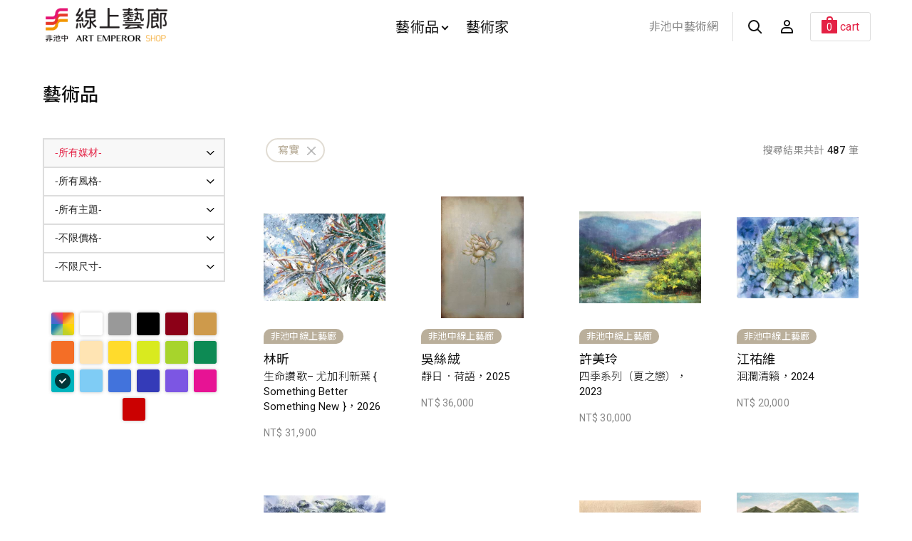

--- FILE ---
content_type: text/html; charset=utf-8
request_url: https://todaay.artemperor.tw/arts?medium=realism&color=turquoise&page=1
body_size: 11160
content:
<!doctype html>
<html>

<!--Head-start-->
<head>
<meta http-equiv="Content-Type" content="text/html; charset=utf-8" />
<meta http-equiv="Content-Language" content="zh-TW" />

<!--SEO-start-->
<title>藝術原作-非池中線上藝廊</title>
<meta name="keywords" content="藝術品,線上購買,油畫,藝術家,原作,畫作,收藏" />
<meta name="description" content="藝術品線上購買，非池中線上藝廊是你的最佳藝術商城平台！油畫、水彩、原創畫作，網路收藏藝術家和藝術品最便捷，非池中線上藝廊，線上購買藝術品的好伙伴。" />
<meta property="fb:app_id" content="314927971902214"/>
<meta property="og:site_name" content="非池中線上藝廊" />
<meta property="og:url" content="https://todaay.artemperor.tw/arts?medium=realism&color=turquoise&page=1"/>
<meta property="og:type" content="article"/>
<meta property="og:title" content="藝術原作-非池中線上藝廊" />
<meta property="og:image" content="https://d3d9mb8xdsbq52.cloudfront.net/190614/20190614180138318.jpg" />
<meta property="og:description" content="藝術品線上購買，非池中線上藝廊是你的最佳藝術商城平台！油畫、水彩、原創畫作，網路收藏藝術家和藝術品最便捷，非池中線上藝廊，線上購買藝術品的好伙伴。" />
<meta name="viewport" content="width=device-width, initial-scale=1, maximum-scale=1">

	<!-- Global site tag (gtag.js) - Google Analytics -->
	<script async src='https://www.googletagmanager.com/gtag/js?id=UA-18692693-9'></script>
	<script>
	  window.dataLayer = window.dataLayer || [];
	  function gtag(){dataLayer.push(arguments);}
	  gtag('js', new Date());

	  gtag('config', 'UA-18692693-9');
	</script>

	<!-- Global site tag (gtag.js) - Google Analytics -->
	<script async src='https://www.googletagmanager.com/gtag/js?id=G-4Y8M3KR9L7'></script>
	<script>
	  window.dataLayer = window.dataLayer || [];
	  function gtag(){dataLayer.push(arguments);}
	  gtag('js', new Date());

	  gtag('config', 'G-4Y8M3KR9L7');
	</script>

	<script>(function() {
	  var _fbq = window._fbq || (window._fbq = []);
	  if (!_fbq.loaded) {
		var fbds = document.createElement('script');
		fbds.async = true;
		fbds.src = '//connect.facebook.net/en_US/fbds.js';
		var s = document.getElementsByTagName('script')[0];
		s.parentNode.insertBefore(fbds, s);
		_fbq.loaded = true;
	  }
	  _fbq.push(['addPixelId', '1571810943058745']);
	})();
	window._fbq = window._fbq || [];
	window._fbq.push(['track', 'PixelInitialized', {}]);
	</script>
	<noscript><img height='1' width='1' alt='' style='display:none' src='https://www.facebook.com/tr?id=1571810943058745&amp;ev=PixelInitialized' />
	</noscript>
	
<!--END-SEO-->

<link rel="canonical" href="https://todaay.artemperor.tw/arts?medium=realism&color=turquoise&page=1"/>
<link rel="shortcut icon" href="https://todaay.artemperor.tw/images/feishop.ico?v=4.2.65"/>

<meta name="apple-mobile-web-app-title" content="非池中線上藝廊">
<link rel="apple-touch-icon" size="120x120" href="https://todaay.artemperor.tw/images/touch-icon-iphone-retina.jpg?v=4.2.65"/>

<link rel="stylesheet" type="text/css" href="https://todaay.artemperor.tw/css/layout.css?v=4.2.65">
<link rel="stylesheet" type="text/css" href="https://todaay.artemperor.tw/css/index.css?v=4.2.65">
<link rel="stylesheet" type="text/css" href="https://todaay.artemperor.tw/css/history_artists.css?v=4.2.65">
<link rel="stylesheet" type="text/css" href="https://todaay.artemperor.tw/css/galleries.css?v=4.2.65">
<link rel="stylesheet" type="text/css" href="https://todaay.artemperor.tw/css/slick.css?v=4.2.65">
</head>
<!--END-Head-->
<body>

<!--include-file-->
  <meta http-equiv="Content-Type" content="text/html; charset=utf-8" />
<meta http-equiv="Content-Language" content="zh-TW" />
<div class="loading" style="display: none;">
  <div></div>
  <div></div>
  <p>loading...</p>
</div>
<header>
  <section class="header">
      
      <div class="mo-hb">
        <a href="#" class="hamburg"><i></i></a>
        <a href="https://todaay.artemperor.tw/search" class="hamburgsearch"><i class="search"></i></a>
      </div>

      <h1><a href="https://todaay.artemperor.tw/">非池中線上藝廊</a></h1>
      <ul class="menu">
          <li id="MENU_1"><a href="https://todaay.artemperor.tw/arts">藝術品<i class="arrow"></i></a>
              <ul class="dropmenu CLOSE" id="DROP_1">
                  <div>
                      <div class="filter_l"> 
                          <div class="hotbox">
                              <a href="https://todaay.artemperor.tw/arts" class="series_box">
                                  <div class="pic pic_mask" style="background-image:url(https://d2onjhd726mt7c.cloudfront.net/online_images/art_img/L450/18806.jpg);">
                                      <h4>最新藝術品<i>new</i></h4>
                                  </div>
                              </a>
                              <a href="https://todaay.artemperor.tw/arts/hot" class="series_box">
                                  <div class="pic pic_mask" style="background-image:url(https://d2onjhd726mt7c.cloudfront.net/online_images/art_img/L450/7029.jpg);">
                                      <h4>熱門藝術品<i>hot</i></h4>
                                  </div>
                              </a>
                          </div>     
                          <a href="https://todaay.artemperor.tw/arts" class="btn btn_6">全部作品</a>
                      </div>
                      <ul class="filter_r">
                          <li>
                              <ul>
                                  <li class="NBSTAG">風格</li>
                                  <li><a href="https://todaay.artemperor.tw/arts?style=abstract&page=1">抽象</a></li>
                                  <li><a href="https://todaay.artemperor.tw/arts?style=realism&page=1">寫實</a></li>
                                  <li><a href="https://todaay.artemperor.tw/arts?style=impressionism&page=1">印象</a></li>
                                  <li><a href="https://todaay.artemperor.tw/arts?style=symbolism&page=1">象徵</a></li>
                                  <li><a href="https://todaay.artemperor.tw/arts?style=cubism&page=1">立體</a></li>
                                  <li><a href="https://todaay.artemperor.tw/arts?style=expressionism&page=1">表現主義</a></li>
                                  <li><a href="https://todaay.artemperor.tw/arts?style=figurative&page=1">具象</a></li>
                                  <li><a href="https://todaay.artemperor.tw/arts?style=art_deco&page=1">裝飾</a></li>
                                  <li><a href="https://todaay.artemperor.tw/arts?style=illustration&page=1">插畫</a></li>
                                  <li><a href="https://todaay.artemperor.tw/arts?style=sketch&page=1">速寫</a>
                              </ul>
                          </li>

                          <li>
                              <ul>
                                  <li class="NBSTAG">主題</li>
                                  <li><a href="https://todaay.artemperor.tw/arts?subject=landscape&page=1">風景</a></li>
                                  <li><a href="https://todaay.artemperor.tw/arts?subject=still_life&page=1">靜物</a></li>
                                  <li><a href="https://todaay.artemperor.tw/arts?subject=people&page=1">人物</a></li>
                                  <li><a href="https://todaay.artemperor.tw/arts?subject=floral&page=1">花草</a></li>
                                  <li><a href="https://todaay.artemperor.tw/arts?subject=animal&page=1">動物</a></li>
                                  <li><a href="https://todaay.artemperor.tw/arts?subject=rural_life&page=1">田園鄉村</a></li>
                                  <li><a href="https://todaay.artemperor.tw/arts?subject=cities&page=1">城市街景</a></li>
                                  <li><a href="https://todaay.artemperor.tw/arts?subject=culture&page=1">文化</a></li>
                                  <li><a href="https://todaay.artemperor.tw/arts?subject=mountain&page=1">山</a></li>
                                  <li><a href="https://todaay.artemperor.tw/arts?subject=sea&page=1">海</a></li>
                              </ul>
                          </li>
                          
                          <li>
                              <ul>
                                  <li class="NBSTAG">創作媒材</li>
                                  <li><a href="https://todaay.artemperor.tw/arts?medium=oil&page=1">油畫</a></li>
                                  <li><a href="https://todaay.artemperor.tw/arts?medium=acrylic&page=1">壓克力</a></li>
                                  <li><a href="https://todaay.artemperor.tw/arts?medium=mixed_media&page=1">複合媒材</a></li>
                                  <li><a href="https://todaay.artemperor.tw/arts?medium=watercolor&page=1">水彩</a></li>
                                  <li><a href="https://todaay.artemperor.tw/arts?medium=ink&page=1">水墨</a></li>
                                  <li><a href="https://todaay.artemperor.tw/arts?medium=editioned_art_print&page=1">版畫</a></li>
                                  <li><a href="https://todaay.artemperor.tw/arts?medium=framed_ones&page=1">藝術家附框</a></li>
                                  <li><a href="https://todaay.artemperor.tw/arts?medium=sculpture&page=1">雕塑</a></li>
                                  <li><a href="https://todaay.artemperor.tw/arts?medium=eastern_gouache&page=1">膠彩</a></li>
                                  <li><a href="https://todaay.artemperor.tw/arts?medium=photography&page=1">攝影</a></li>
                                  <li><a href="https://todaay.artemperor.tw/arts?medium=installation_art&page=1">裝置</a></li>
                              </ul>
                          </li>
                          
                          <li>
                              <ul>
                                  <li class="NBSTAG">價格區間</li>
                                  <li><a href="https://todaay.artemperor.tw/arts?price=&lt;5000&page=1">$5,000元以內畫作</a></li>
                                  <li><a href="https://todaay.artemperor.tw/arts?price=5000~10000&page=1">$5,000 ~ $10,000元</a></li>
                                  <li><a href="https://todaay.artemperor.tw/arts?price=10000~20000&page=1">$10,000 ~ $20,000元</a></li>
                                  <li><a href="https://todaay.artemperor.tw/arts?price=20000~30000&page=1">$20,000 ~ $30,000元</a></li>
                                  <li><a href="https://todaay.artemperor.tw/arts?price=30000~50000&page=1">$30,000元 ~ $50,000元</a></li>
                                  <li><a href="https://todaay.artemperor.tw/arts?price=&gt;50000&page=1">$50,000元以上畫作</a></li>
                              </ul>
                          </li>
                      </ul>
                  </div>
              </ul>
          </li>

          <li><a href="https://todaay.artemperor.tw/group">藝術家</a></li>
      </ul>
      <ul class="head_r">
          <li><a class="backhome" href="https://artemperor.tw/">非池中藝術網</a></li>
          <li><a href="https://todaay.artemperor.tw/search"><i class="search"></i></a></li>
                <li id="MENU_4">
        <a href="https://todaay.artemperor.tw/login"><i class="member"></i></a>
        <ul class="dropmenu_b CLOSE" id="DROP_4">
          <li><a href="https://todaay.artemperor.tw/login">登入</a></li>
          <li><a href="https://todaay.artemperor.tw/signup">註冊</a></li>
          <li><a href="http://myart.artemperor.tw/">藝術家後台</a></li>
        </ul>
      </li>
            <li id="MENU_6">
        <a href="https://todaay.artemperor.tw/cart"><div class="cart"><span>0</span><q>cart</q></div></a>

                <ul class="dropmenu_b CLOSE" id="DROP_6"><!-- 空購物車 -->
          <li><h6>your bag is empty</h6></li>
          <hr>
          <li><a href="https://todaay.artemperor.tw/online" class="btn btn_1">探索藝術品</a></li>
        </ul>
              </li>
    </ul>
  </section>

  <section class="submenu">

      <ul class="submenu_nav">
          <li><a href="https://todaay.artemperor.tw/arts">藝術品</a> </li>
          <ul>
              <li>
                  <b id="SUB_BTN_1">風格<i id="AAARROW_1" class="arrow"></i></b>
                  <div class="subfilter" id="SUBDROP_1">
                      <a href="https://todaay.artemperor.tw/arts?style=abstract&page=1">抽象</a>
                      <a href="https://todaay.artemperor.tw/arts?style=realism&page=1">寫實</a>
                      <a href="https://todaay.artemperor.tw/arts?style=impressionism&page=1">印象</a>
                      <a href="https://todaay.artemperor.tw/arts?style=symbolism&page=1">象徵</a>
                      <a href="https://todaay.artemperor.tw/arts?style=cubism&page=1">立體</a>
                      <a href="https://todaay.artemperor.tw/arts?style=expressionism&page=1">表現主義</a>
                      <a href="https://todaay.artemperor.tw/arts?style=figurative&page=1">具象</a>
                      <a href="https://todaay.artemperor.tw/arts?style=art_deco&page=1">裝飾</a>
                      <a href="https://todaay.artemperor.tw/arts?style=illustration&page=1">插畫</a>
                      <a href="https://todaay.artemperor.tw/arts?style=sketch&page=1">速寫</a>
                  </div>
              </li>
              <li>
                  <b id="SUB_BTN_2">主題<i id="AAARROW_2" class="arrow"></i></b>
                  <div class="subfilter"  id="SUBDROP_2">
                      <a href="https://todaay.artemperor.tw/arts?subject=landscape&page=1">風景</a>
                      <a href="https://todaay.artemperor.tw/arts?subject=still_life&page=1">靜物</a>
                      <a href="https://todaay.artemperor.tw/arts?subject=people&page=1">人物</a>
                      <a href="https://todaay.artemperor.tw/arts?subject=floral&page=1">花草</a>
                      <a href="https://todaay.artemperor.tw/arts?subject=animal&page=1">動物</a>
                      <a href="https://todaay.artemperor.tw/arts?subject=rural_life&page=1">田園鄉村</a>
                      <a href="https://todaay.artemperor.tw/arts?subject=cities&page=1">城市街景</a>
                      <a href="https://todaay.artemperor.tw/arts?subject=culture&page=1">文化</a>
                      <a href="https://todaay.artemperor.tw/arts?subject=mountain&page=1">山</a>
                      <a href="https://todaay.artemperor.tw/arts?subject=sea&page=1">海</a>
                  </div>
              </li>
              <li>
                  <b id="SUB_BTN_3">創作媒材<i id="AAARROW_3" class="arrow"></i></b>
                  <div class="subfilter"  id="SUBDROP_3">
                      <a href="https://todaay.artemperor.tw/arts?medium=oil&page=1">油畫</a>
                      <a href="https://todaay.artemperor.tw/arts?medium=acrylic&page=1">壓克力</a>
                      <a href="https://todaay.artemperor.tw/arts?medium=mixed_media&page=1">複合媒材</a>
                      <a href="https://todaay.artemperor.tw/arts?medium=watercolor&page=1">水彩</a>
                      <a href="https://todaay.artemperor.tw/arts?medium=ink&page=1">水墨</a>
                      <a href="https://todaay.artemperor.tw/arts?medium=editioned_art_print&page=1">版畫</a>
                      <a href="https://todaay.artemperor.tw/arts?medium=framed_ones&page=1">藝術家附框</a>
                      <a href="https://todaay.artemperor.tw/arts?medium=sculpture&page=1">雕塑</a>
                      <a href="https://todaay.artemperor.tw/arts?medium=eastern_gouache&page=1">膠彩</a>
                      <a href="https://todaay.artemperor.tw/arts?medium=photography&page=1">攝影</a>
                      <a href="https://todaay.artemperor.tw/arts?medium=installation_art&page=1">裝置</a>
                  </div>
              </li>
              <li>
                  <b id="SUB_BTN_4">價格區間<i id="AAARROW_4" class="arrow"></i></b>
                  <div class="subfilter"  id="SUBDROP_4">
                      <a href="https://todaay.artemperor.tw/arts?price=&lt;5000&page=1">$5,000元以內畫作</a>
                      <a href="https://todaay.artemperor.tw/arts?price=5000~10000&page=1">$5,000 ~ $10,000元</a>
                      <a href="https://todaay.artemperor.tw/arts?price=10000~20000&page=1">$10,000 ~ $20,000元</a>
                      <a href="https://todaay.artemperor.tw/arts?price=20000~30000&page=1">$20,000 ~ $30,000元</a>
                      <a href="https://todaay.artemperor.tw/arts?price=30000~50000&page=1">$30,000元 ~ $50,000元</a>
                      <a href="https://todaay.artemperor.tw/arts?price=&gt;50000&page=1">$50,000元以上畫作</a>
                  </div>
              </li>
          </ul>
          <li><a href="https://todaay.artemperor.tw/group">藝術家</a></li>
      </ul>
      <ul class="f_menu f_submenu">
          <li><a href="https://todaay.artemperor.tw/artist_add">藝術家線上申請</a></li>
          <li><a href="https://todaay.artemperor.tw/FAQ">藝術家問答集</a></li>
          <li><a href="https://todaay.artemperor.tw/FAQ">購物說明</a></li>
      </ul>
      <ul class="f_menu f_submenu">
          <li><a href="https://artemperor.tw/">前往<b>非池中藝術網</b></a></li>
      </ul>
  </section>
</header>
<!--include-file-->

	<article>

		<section class="title title_nav">
			<h4>藝術品</h4>
			<div id="FILTER_2" class="nav_btn">filter<i id="A_2" class="arrow"></i></div>
			<ul id="FILTERNAV_2" class="filter filter_wrap filter_wrap_ad">

				<select class="filter_box ON" onchange="javascript:location.href=this.value;">
					<option value="https://todaay.artemperor.tw/arts?color=turquoise">-所有媒材-</option>
					<option value="https://todaay.artemperor.tw/arts?medium=oil&color=turquoise&page=1" >油彩</option>
					<option value="https://todaay.artemperor.tw/arts?medium=acrylic&color=turquoise&page=1" >壓克力</option>
					<option value="https://todaay.artemperor.tw/arts?medium=mixed_media&color=turquoise&page=1" >複合媒材</option>
					<option value="https://todaay.artemperor.tw/arts?medium=watercolor&color=turquoise&page=1" >水彩</option>
					<option value="https://todaay.artemperor.tw/arts?medium=ink&color=turquoise&page=1" >水墨</option>
					<option value="https://todaay.artemperor.tw/arts?medium=editioned_art_print&color=turquoise&page=1" >版畫</option>
					<option value="https://todaay.artemperor.tw/arts?medium=photography&color=turquoise&page=1" >攝影</option>
					<option value="https://todaay.artemperor.tw/arts?medium=framed_ones&color=turquoise&page=1" >藝術家附框</option>
					<option value="https://todaay.artemperor.tw/arts?medium=sculpture&color=turquoise&page=1" >雕塑</option>
					<option value="https://todaay.artemperor.tw/arts?medium=installation_art&color=turquoise&page=1" >裝置</option>
					<option value="https://todaay.artemperor.tw/arts?medium=eastern_gouache&color=turquoise&page=1" >膠彩</option>
					<option value="https://todaay.artemperor.tw/arts?medium=drawing&color=turquoise&page=1" >鉛筆素描</option>
					<option value="https://todaay.artemperor.tw/arts?medium=chinese_fine_brushwork&color=turquoise&page=1" >工筆絹本</option>
				</select>
				
				<select class="filter_box " onchange="javascript:location.href=this.value;">
					<option value="https://todaay.artemperor.tw/arts?medium=realism&color=turquoise">-所有風格-</option>
										<option value="https://todaay.artemperor.tw/arts?medium=realism&style=abstract&color=turquoise&page=1" >抽象</option>
										<option value="https://todaay.artemperor.tw/arts?medium=realism&style=naturalism&color=turquoise&page=1" >自然主義</option>
										<option value="https://todaay.artemperor.tw/arts?medium=realism&style=illustration_art&color=turquoise&page=1" >繪本原作</option>
										<option value="https://todaay.artemperor.tw/arts?medium=realism&style=impressionism&color=turquoise&page=1" >印象</option>
										<option value="https://todaay.artemperor.tw/arts?medium=realism&style=fauvism&color=turquoise&page=1" >野獸派</option>
										<option value="https://todaay.artemperor.tw/arts?medium=realism&style=cubism&color=turquoise&page=1" >立體</option>
										<option value="https://todaay.artemperor.tw/arts?medium=realism&style=futuristic&color=turquoise&page=1" >未來</option>
										<option value="https://todaay.artemperor.tw/arts?medium=realism&style=dada&color=turquoise&page=1" >達達</option>
										<option value="https://todaay.artemperor.tw/arts?medium=realism&style=pop_art&color=turquoise&page=1" >普普</option>
										<option value="https://todaay.artemperor.tw/arts?medium=realism&style=op_art&color=turquoise&page=1" >歐普</option>
										<option value="https://todaay.artemperor.tw/arts?medium=realism&style=surrealism&color=turquoise&page=1" >超現實</option>
										<option value="https://todaay.artemperor.tw/arts?medium=realism&style=neo_expressionism&color=turquoise&page=1" >新表現</option>
										<option value="https://todaay.artemperor.tw/arts?medium=realism&style=figurative&color=turquoise&page=1" >具象</option>
										<option value="https://todaay.artemperor.tw/arts?medium=realism&style=illustration&color=turquoise&page=1" >插畫</option>
										<option value="https://todaay.artemperor.tw/arts?medium=realism&style=realism&color=turquoise&page=1" >寫實</option>
										<option value="https://todaay.artemperor.tw/arts?medium=realism&style=expressionism&color=turquoise&page=1" >表現主義</option>
										<option value="https://todaay.artemperor.tw/arts?medium=realism&style=graffiti&color=turquoise&page=1" >塗鴉</option>
										<option value="https://todaay.artemperor.tw/arts?medium=realism&style=symbolism&color=turquoise&page=1" >象徵</option>
										<option value="https://todaay.artemperor.tw/arts?medium=realism&style=art_deco&color=turquoise&page=1" >裝飾</option>
										<option value="https://todaay.artemperor.tw/arts?medium=realism&style=calligraphy&color=turquoise&page=1" >書法</option>
										<option value="https://todaay.artemperor.tw/arts?medium=realism&style=concept_art&color=turquoise&page=1" >觀念</option>
										<option value="https://todaay.artemperor.tw/arts?medium=realism&style=sketch&color=turquoise&page=1" >速寫</option>
									</select>

				<select class="filter_box " onchange="javascript:location.href=this.value;">
					<option value="https://todaay.artemperor.tw/arts?medium=realism&&color=turquoise">-所有主題-</option>
										<option value="https://todaay.artemperor.tw/arts?medium=realism&subject=people&color=turquoise&page=1" >人物</option>
										<option value="https://todaay.artemperor.tw/arts?medium=realism&subject=landscape&color=turquoise&page=1" >風景</option>
										<option value="https://todaay.artemperor.tw/arts?medium=realism&subject=still_life&color=turquoise&page=1" >靜物</option>
										<option value="https://todaay.artemperor.tw/arts?medium=realism&subject=animal&color=turquoise&page=1" >動物</option>
										<option value="https://todaay.artemperor.tw/arts?medium=realism&subject=love&color=turquoise&page=1" >愛情</option>
										<option value="https://todaay.artemperor.tw/arts?medium=realism&subject=cartoon&color=turquoise&page=1" >卡通</option>
										<option value="https://todaay.artemperor.tw/arts?medium=realism&subject=culture&color=turquoise&page=1" >文化</option>
										<option value="https://todaay.artemperor.tw/arts?medium=realism&subject=totem&color=turquoise&page=1" >圖騰</option>
										<option value="https://todaay.artemperor.tw/arts?medium=realism&subject=floral&color=turquoise&page=1" >花草</option>
										<option value="https://todaay.artemperor.tw/arts?medium=realism&subject=maple&color=turquoise&page=1" >楓葉</option>
										<option value="https://todaay.artemperor.tw/arts?medium=realism&subject=sakura&color=turquoise&page=1" >櫻花</option>
										<option value="https://todaay.artemperor.tw/arts?medium=realism&subject=rural_life&color=turquoise&page=1" >田園鄉村</option>
										<option value="https://todaay.artemperor.tw/arts?medium=realism&subject=cities&color=turquoise&page=1" >城市街景</option>
										<option value="https://todaay.artemperor.tw/arts?medium=realism&subject=cats&color=turquoise&page=1" >貓</option>
										<option value="https://todaay.artemperor.tw/arts?medium=realism&subject=dogs&color=turquoise&page=1" >狗</option>
										<option value="https://todaay.artemperor.tw/arts?medium=realism&subject=water&color=turquoise&page=1" >水</option>
										<option value="https://todaay.artemperor.tw/arts?medium=realism&subject=fish&color=turquoise&page=1" >魚</option>
										<option value="https://todaay.artemperor.tw/arts?medium=realism&subject=typography&color=turquoise&page=1" >文字</option>
										<option value="https://todaay.artemperor.tw/arts?medium=realism&subject=architecture&color=turquoise&page=1" >房舍建物</option>
										<option value="https://todaay.artemperor.tw/arts?medium=realism&subject=mountain&color=turquoise&page=1" >山</option>
										<option value="https://todaay.artemperor.tw/arts?medium=realism&subject=river&color=turquoise&page=1" >河流</option>
										<option value="https://todaay.artemperor.tw/arts?medium=realism&subject=boat&color=turquoise&page=1" >船</option>
										<option value="https://todaay.artemperor.tw/arts?medium=realism&subject=star&color=turquoise&page=1" >星星</option>
										<option value="https://todaay.artemperor.tw/arts?medium=realism&subject=sea&color=turquoise&page=1" >海</option>
										<option value="https://todaay.artemperor.tw/arts?medium=realism&subject=birds&color=turquoise&page=1" >鳥</option>
										<option value="https://todaay.artemperor.tw/arts?medium=realism&subject=vegetable&color=turquoise&page=1" >蔬果</option>
										<option value="https://todaay.artemperor.tw/arts?medium=realism&subject=holidays&color=turquoise&page=1" >節慶</option>
										<option value="https://todaay.artemperor.tw/arts?medium=realism&subject=airplane&color=turquoise&page=1" >飛機</option>
										<option value="https://todaay.artemperor.tw/arts?medium=realism&subject=snow&color=turquoise&page=1" >雪景</option>
										<option value="https://todaay.artemperor.tw/arts?medium=realism&subject=tree&color=turquoise&page=1" >樹</option>
										<option value="https://todaay.artemperor.tw/arts?medium=realism&subject=color&color=turquoise&page=1" >色塊</option>
										<option value="https://todaay.artemperor.tw/arts?medium=realism&subject=music&color=turquoise&page=1" >音樂</option>
										<option value="https://todaay.artemperor.tw/arts?medium=realism&subject=line&color=turquoise&page=1" >線條</option>
										<option value="https://todaay.artemperor.tw/arts?medium=realism&subject=horses&color=turquoise&page=1" >馬</option>
										<option value="https://todaay.artemperor.tw/arts?medium=realism&subject=food&color=turquoise&page=1" >食物</option>
										<option value="https://todaay.artemperor.tw/arts?medium=realism&subject=temple&color=turquoise&page=1" >廟宇</option>
										<option value="https://todaay.artemperor.tw/arts?medium=realism&subject=transportation&color=turquoise&page=1" >交通工具</option>
										<option value="https://todaay.artemperor.tw/arts?medium=realism&subject=grassland&color=turquoise&page=1" >草原</option>
										<option value="https://todaay.artemperor.tw/arts?medium=realism&subject=tableware&color=turquoise&page=1" >茶壺食器</option>
										<option value="https://todaay.artemperor.tw/arts?medium=realism&subject=dessart&color=turquoise&page=1" >甜點</option>
										<option value="https://todaay.artemperor.tw/arts?medium=realism&subject=butterfly&color=turquoise&page=1" >蝴蝶</option>
										<option value="https://todaay.artemperor.tw/arts?medium=realism&subject=chair&color=turquoise&page=1" >椅子</option>
										<option value="https://todaay.artemperor.tw/arts?medium=realism&subject=table&color=turquoise&page=1" >桌子</option>
										<option value="https://todaay.artemperor.tw/arts?medium=realism&subject=leaf&color=turquoise&page=1" >葉子</option>
										<option value="https://todaay.artemperor.tw/arts?medium=realism&subject=sunset&color=turquoise&page=1" >夕陽</option>
										<option value="https://todaay.artemperor.tw/arts?medium=realism&subject=night&color=turquoise&page=1" >夜色</option>
										<option value="https://todaay.artemperor.tw/arts?medium=realism&subject=alleys&color=turquoise&page=1" >巷弄</option>
										<option value="https://todaay.artemperor.tw/arts?medium=realism&subject=railway&color=turquoise&page=1" >鐵道</option>
										<option value="https://todaay.artemperor.tw/arts?medium=realism&subject=waterfall&color=turquoise&page=1" >瀑布</option>
										<option value="https://todaay.artemperor.tw/arts?medium=realism&subject=wine&color=turquoise&page=1" >酒</option>
										<option value="https://todaay.artemperor.tw/arts?medium=realism&subject=france&color=turquoise&page=1" >法國</option>
										<option value="https://todaay.artemperor.tw/arts?medium=realism&subject=japan&color=turquoise&page=1" >日本</option>
										<option value="https://todaay.artemperor.tw/arts?medium=realism&subject=bridge&color=turquoise&page=1" >橋</option>
										<option value="https://todaay.artemperor.tw/arts?medium=realism&subject=rain&color=turquoise&page=1" >雨</option>
										<option value="https://todaay.artemperor.tw/arts?medium=realism&subject=lake&color=turquoise&page=1" >湖</option>
										<option value="https://todaay.artemperor.tw/arts?medium=realism&subject=rainbow&color=turquoise&page=1" >彩虹</option>
										<option value="https://todaay.artemperor.tw/arts?medium=realism&subject=window&color=turquoise&page=1" >窗</option>
										<option value="https://todaay.artemperor.tw/arts?medium=realism&subject=coffee&color=turquoise&page=1" >咖啡</option>
										<option value="https://todaay.artemperor.tw/arts?medium=realism&subject=dance&color=turquoise&page=1" >舞蹈</option>
										<option value="https://todaay.artemperor.tw/arts?medium=realism&subject=pond&color=turquoise&page=1" >池塘</option>
										<option value="https://todaay.artemperor.tw/arts?medium=realism&subject=beach&color=turquoise&page=1" >海灘</option>
										<option value="https://todaay.artemperor.tw/arts?medium=realism&subject=moonlight&color=turquoise&page=1" >月</option>
										<option value="https://todaay.artemperor.tw/arts?medium=realism&subject=book&color=turquoise&page=1" >書</option>
										<option value="https://todaay.artemperor.tw/arts?medium=realism&subject=women&color=turquoise&page=1" >女人</option>
										<option value="https://todaay.artemperor.tw/arts?medium=realism&subject=sky&color=turquoise&page=1" >天空</option>
									</select>

				<select class="filter_box " onchange="javascript:location.href=this.value;">
					<option value="https://todaay.artemperor.tw/arts?medium=realism&color=turquoise">-不限價格-</option>
					<option value="https://todaay.artemperor.tw/arts?medium=realism&&color=turquoise&price=<5000&page=1" >5000元以下</option>
					<option value="https://todaay.artemperor.tw/arts?medium=realism&&color=turquoise&price=5000~10000&page=1" >5000~10000元</option>
					<option value="https://todaay.artemperor.tw/arts?medium=realism&&color=turquoise&price=10000~20000&page=1" >10000~20000元</option>
					<option value="https://todaay.artemperor.tw/arts?medium=realism&&color=turquoise&price=20000~30000&page=1" >20000~30000元</option>
					<option value="https://todaay.artemperor.tw/arts?medium=realism&&color=turquoise&price=30000~50000&page=1" >30000~50000元</option>
					<option value="https://todaay.artemperor.tw/arts?medium=realism&&color=turquoise&price=>50000&page=1" >50000元以上</option>
				</select>

				<select class="filter_box " onchange="javascript:location.href=this.value;">
					<option value="https://todaay.artemperor.tw/arts?medium=realism&&color=turquoise">-不限尺寸-</option>
					<option value="https://todaay.artemperor.tw/arts?medium=realism&&color=turquoise&size=XS&page=1" >超小型作品 (長邊<35cm)</option>
					<option value="https://todaay.artemperor.tw/arts?medium=realism&&color=turquoise&size=S&page=1" >小型作品 (長邊<50cm)</option>
					<option value="https://todaay.artemperor.tw/arts?medium=realism&&color=turquoise&size=M&page=1" >中型作品 (長邊<100cm)</option>
					<option value="https://todaay.artemperor.tw/arts?medium=realism&&color=turquoise&size=L&page=1" >大型作品 (長邊<150cm)</option>
					<option value="https://todaay.artemperor.tw/arts?medium=realism&&color=turquoise&size=XL&page=1" >超大型作品 (長邊>150cm)</option>
				</select>

				<div class="palette">
					<a href="https://todaay.artemperor.tw/arts?medium=realism&&page=1" class="c_rainbow "><i></i></a>
					<a href="https://todaay.artemperor.tw/arts?medium=realism&color=white&page=1" class="c_white "><i></i></a>
					<a href="https://todaay.artemperor.tw/arts?medium=realism&color=gray&page=1" class="c_gray "><i></i></a>
					<a href="https://todaay.artemperor.tw/arts?medium=realism&color=black&page=1" class="c_black "><i></i></a>
					<a href="https://todaay.artemperor.tw/arts?medium=realism&color=maroon&page=1" class="c_brown "><i></i></a>
					<a href="https://todaay.artemperor.tw/arts?medium=realism&color=tan&page=1" class="c_sand "><i></i></a>
					<a href="https://todaay.artemperor.tw/arts?medium=realism&color=orange&page=1" class="c_orange "><i></i></a>
					<a href="https://todaay.artemperor.tw/arts?medium=realism&color=skin&page=1" class="c_skin "><i></i></a>
					<a href="https://todaay.artemperor.tw/arts?medium=realism&color=yellow&page=1" class="c_yellow "><i></i></a>
					<a href="https://todaay.artemperor.tw/arts?medium=realism&color=grass_green&page=1" class="c_grass "><i></i></a>
					<a href="https://todaay.artemperor.tw/arts?medium=realism&color=olive&page=1" class="c_green "><i></i></a>
					<a href="https://todaay.artemperor.tw/arts?medium=realism&color=bottle_green&page=1" class="c_leaves "><i></i></a>
					<a href="https://todaay.artemperor.tw/arts?medium=realism&color=turquoise&page=1" class="c_tiffany colornow"><i></i></a>
					<a href="https://todaay.artemperor.tw/arts?medium=realism&color=sky_blue&page=1" class="c_sky "><i></i></a>
					<a href="https://todaay.artemperor.tw/arts?medium=realism&color=navy_blue&page=1" class="c_blue "><i></i></a>
					<a href="https://todaay.artemperor.tw/arts?medium=realism&color=indigo&page=1" class="c_navy "><i></i></a>
					<a href="https://todaay.artemperor.tw/arts?medium=realism&color=purple&page=1" class="c_purple "><i></i></a>
					<a href="https://todaay.artemperor.tw/arts?medium=realism&color=peach&page=1" class="c_pink "><i></i></a>
					<a href="https://todaay.artemperor.tw/arts?medium=realism&color=red&page=1" class="c_red "><i></i></a>
				</div>

				<!-- 導購推薦區塊 -->
				<!-- <div class="promo promo_black">
					<h5 class="promo_title">站內推薦</h5>
										<a href="https://todaay.artemperor.tw/artworks/25619" class="series_box">
						<div class="pic pic_mask" style="background-image:url(https://d2onjhd726mt7c.cloudfront.net/images/gallery/AF000293/artworks/3036/20171212114458601_830x600.jpg);">
							<figure class="promo_text">
								<p>郭人嘉作品風格樸實細緻，多以單色調的風格，給人一種彷彿進入古典版畫風格的異化世界中。藝術家作品富有情感而略顯憂鬱，作品雖然不大，但卻帶出滄桑的史詩感，濃聚出藝術家內心中豐富的情感，令人動容。</p>
							</figure>
						</div>
					</a>
										<a href="https://todaay.artemperor.tw/artworks/31308" class="series_box">
						<div class="pic pic_mask" style="background-image:url(https://d2onjhd726mt7c.cloudfront.net/images/gallery/AF000579/artworks/3281/20190323125120048_830x600.jpg);">
							<figure class="promo_text">
								<p>1968年出生，留學西班牙的當代藝術家謝其昌，在其抽象繪畫中體現藝術家對於傳統東方書畫的深厚功底。其作品之線條流暢，畫面透過油彩疊織的鋪陳，觀者可以感受到畫面的深度以及色彩飛騰的感受，有著獨特優雅的抽象語彙。作品產生書法揮毫時的特有律動感，或可說受到華人現代繪畫大師趙無極(1921 - 2013)的影響，在風格上略有相似之處，但可以見到藝術家在粗筆線條部分，可能也擷取了抽象表現重要藝術家Franz Kline(1910 - 1962)偏向厚重的筆觸，融合貫通後走出自己的特有風格。藝術家不少實驗性的作品，更呈現出藝術家嘗試打破固有形式藩籬上的決心。</p>
							</figure>
						</div>
					</a>
									</div>
				<div class="promo">
					<h5 class="promo_title">更多藝術家</h5>
										<a href="https://todaay.artemperor.tw/todaay/23612" class="series_box">
						<div class="pic pic_mask" style="background-image:url(https://d2onjhd726mt7c.cloudfront.net/online_images/art_img/L450/23612.jpg);">
							<figure class="promo_text">
								<h5>吳絲絨</h5>
								<p>寂靜，2023</p>
							</figure>
						</div>
					</a>
										<a href="https://todaay.artemperor.tw/todaay/21697" class="series_box">
						<div class="pic pic_mask" style="background-image:url(https://d2onjhd726mt7c.cloudfront.net/online_images/art_img/L450/21697.jpg);">
							<figure class="promo_text">
								<h5>鄭安如</h5>
								<p>心跳，2022</p>
							</figure>
						</div>
					</a>
										<a href="https://todaay.artemperor.tw/todaay/33212" class="series_box">
						<div class="pic pic_mask" style="background-image:url(https://d2onjhd726mt7c.cloudfront.net/online_images/art_img/L450/33212.jpg);">
							<figure class="promo_text">
								<h5>艾莎藝術</h5>
								<p>(獨家)藝術口罩50片/1組，2025</p>
							</figure>
						</div>
					</a>
										<a href="https://todaay.artemperor.tw/todaay/32966" class="series_box">
						<div class="pic pic_mask" style="background-image:url(https://d2onjhd726mt7c.cloudfront.net/online_images/art_img/L450/32966.jpg);">
							<figure class="promo_text">
								<h5>徐小萍</h5>
								<p>淡水光光海，2025</p>
							</figure>
						</div>
					</a>
										<a href="https://todaay.artemperor.tw/todaay/21089" class="series_box">
						<div class="pic pic_mask" style="background-image:url(https://d2onjhd726mt7c.cloudfront.net/online_images/art_img/L450/21089.jpg);">
							<figure class="promo_text">
								<h5>多納藝術</h5>
								<p>Yeo Kaa 優卡 TILES 拼磚上的女孩 咖啡，2019</p>
							</figure>
						</div>
					</a>
										<a href="https://todaay.artemperor.tw/todaay/34941" class="series_box">
						<div class="pic pic_mask" style="background-image:url(https://d2onjhd726mt7c.cloudfront.net/online_images/art_img/L450/34941.jpg);">
							<figure class="promo_text">
								<h5>陳丹 Natasha/丹丹</h5>
								<p>過敏原系列-過敏原二號，2020</p>
							</figure>
						</div>
					</a>
										<a href="https://todaay.artemperor.tw/todaay/31533" class="series_box">
						<div class="pic pic_mask" style="background-image:url(https://d2onjhd726mt7c.cloudfront.net/online_images/art_img/L450/31533.jpg);">
							<figure class="promo_text">
								<h5>鄭素雲</h5>
								<p>美濃景色， 16K水彩速寫，2024</p>
							</figure>
						</div>
					</a>
										<a href="https://todaay.artemperor.tw/todaay/34148" class="series_box">
						<div class="pic pic_mask" style="background-image:url(https://d2onjhd726mt7c.cloudfront.net/online_images/art_img/L450/34148.jpg);">
							<figure class="promo_text">
								<h5>楊千慧 / 金子茉白（日本名）</h5>
								<p>碧澗金岑，2024</p>
							</figure>
						</div>
					</a>
										<a href="https://todaay.artemperor.tw/todaay/16244" class="series_box">
						<div class="pic pic_mask" style="background-image:url(https://d2onjhd726mt7c.cloudfront.net/online_images/art_img/L450/16244.jpg);">
							<figure class="promo_text">
								<h5>陳國棟</h5>
								<p>端午粽葉香，2018</p>
							</figure>
						</div>
					</a>
										<a href="https://todaay.artemperor.tw/todaay/32132" class="series_box">
						<div class="pic pic_mask" style="background-image:url(https://d2onjhd726mt7c.cloudfront.net/online_images/art_img/L450/32132.jpg);">
							<figure class="promo_text">
								<h5>佳佳</h5>
								<p>小巷中的咖咖館，2024</p>
							</figure>
						</div>
					</a>
										<a href="https://todaay.artemperor.tw/todaay/27037" class="series_box">
						<div class="pic pic_mask" style="background-image:url(https://d2onjhd726mt7c.cloudfront.net/online_images/art_img/L450/27037.jpg);">
							<figure class="promo_text">
								<h5>盧曉雲</h5>
								<p>密碼，2022</p>
							</figure>
						</div>
					</a>
										<a href="https://todaay.artemperor.tw/todaay/26690" class="series_box">
						<div class="pic pic_mask" style="background-image:url(https://d2onjhd726mt7c.cloudfront.net/online_images/art_img/L450/26690.jpg);">
							<figure class="promo_text">
								<h5>宋適生</h5>
								<p>乘涼，2023</p>
							</figure>
						</div>
					</a>
										<a href="https://todaay.artemperor.tw/todaay/27211" class="series_box">
						<div class="pic pic_mask" style="background-image:url(https://d2onjhd726mt7c.cloudfront.net/online_images/art_img/L450/27211.jpg);">
							<figure class="promo_text">
								<h5>梁崴</h5>
								<p>邊境，2011</p>
							</figure>
						</div>
					</a>
										<a href="https://todaay.artemperor.tw/todaay/24787" class="series_box">
						<div class="pic pic_mask" style="background-image:url(https://d2onjhd726mt7c.cloudfront.net/online_images/art_img/L450/24787.jpg);">
							<figure class="promo_text">
								<h5>李克定</h5>
								<p>儽無所歸，2020</p>
							</figure>
						</div>
					</a>
										<a href="https://todaay.artemperor.tw/todaay/35022" class="series_box">
						<div class="pic pic_mask" style="background-image:url(https://d2onjhd726mt7c.cloudfront.net/online_images/art_img/L450/35022.jpg);">
							<figure class="promo_text">
								<h5>張維文</h5>
								<p>異想鈔錢</p>
							</figure>
						</div>
					</a>
									</div> -->
			</ul>
		</section>

		<!-- collection廣告 -->
		<!-- <div class="bn_collection">
			<section class="flex slider single-item-rtl fullbn">
			    			    <div class="fullbn_work">
		            <section class="flex">
		                <a class="circle" href="https://todaay.artemperor.tw/collection/17">
		                    <div style="background-image:url(https://d3d9mb8xdsbq52.cloudfront.net/190705/20190705173641972.jpg);">
		                    </div>
		                </a>
		                <div class="text">
		                	<p class="collection">Collections</p>
		                    <h2>非池中線上藝廊</h2>
		                    <p>非池中線上藝廊是藝術家C2C電商平台，提供藝術家很好的展示櫥窗舞台，跟欣賞您的藏家群眾建立起橋梁。</p>
		                    <a href="https://todaay.artemperor.tw/collection/17" class="btn btn_8">view all</a>
		                </div>
		            </section>
			    </div>
			    			    <div class="fullbn_work">
		            <section class="flex">
		                <a class="circle" href="https://todaay.artemperor.tw/collection/6">
		                    <div style="background-image:url(https://d3d9mb8xdsbq52.cloudfront.net/190705/20190705173641972.jpg);">
		                    </div>
		                </a>
		                <div class="text">
		                	<p class="collection">Collections</p>
		                    <h2>非池中線上藝廊</h2>
		                    <p>非池中線上藝廊是藝術家C2C電商平台，提供藝術家很好的展示櫥窗舞台，跟欣賞您的藏家群眾建立起橋梁。</p>
		                    <a href="https://todaay.artemperor.tw/collection/6" class="btn btn_8">view all</a>
		                </div>
		            </section>
			    </div>
			    			</section>
		</div> -->

		<section class="DESKTOP">
		<section class="flex box_wrap">

			<div class="col_3_4">

			<div class="filter_nav">
				<div class="filter_option">
										<figure>寫實<button onclick="location.href='https://todaay.artemperor.tw/arts?color=turquoise&page=1'"><i class="searchNO"></i></button></figure>
																													</div>
				<p>搜尋結果共計<q>487</q>筆</p>
			</div>

							<div class="artwork_box">
					<a href="https://todaay.artemperor.tw/artworks/35324" class="pic">
						<img src="https://d2onjhd726mt7c.cloudfront.net/online_images/art_img/L450/35324.jpg" alt="林昕-生命讚歌– 尤加利新葉 { Something Better Something New }">
						<div id="A35324" class="like">
							<input class="B35324" type="checkbox" name="checkbox_1" id="likebtn_w1" >
							<label for="likebtn_w1"><i></i></label>
						</div>
					</a>
					<div class="artwork_text">
						<figure class="tag">
							<a href="https://todaay.artemperor.tw/artworks/35324"><h3>非池中線上藝廊</h3></a>
						</figure>
						<a href="https://todaay.artemperor.tw/artist/4644"><h2>林昕</h2></a>
						<h4>生命讚歌– 尤加利新葉 { Something Better Something New }，2026</h4>
						<p>NT$ 31,900</p>
					</div>
				</div>
							<div class="artwork_box">
					<a href="https://todaay.artemperor.tw/artworks/35257" class="pic">
						<img src="https://d2onjhd726mt7c.cloudfront.net/online_images/art_img/L450/35257.jpg" alt="吳絲絨-靜日．荷語">
						<div id="A35257" class="like">
							<input class="B35257" type="checkbox" name="checkbox_1" id="likebtn_w1" >
							<label for="likebtn_w1"><i></i></label>
						</div>
					</a>
					<div class="artwork_text">
						<figure class="tag">
							<a href="https://todaay.artemperor.tw/artworks/35257"><h3>非池中線上藝廊</h3></a>
						</figure>
						<a href="https://todaay.artemperor.tw/artist/3555"><h2>吳絲絨</h2></a>
						<h4>靜日．荷語，2025</h4>
						<p>NT$ 36,000</p>
					</div>
				</div>
							<div class="artwork_box">
					<a href="https://todaay.artemperor.tw/artworks/35254" class="pic">
						<img src="https://d2onjhd726mt7c.cloudfront.net/online_images/art_img/L450/35254.jpg" alt="許美玲-四季系列（夏之戀）">
						<div id="A35254" class="like">
							<input class="B35254" type="checkbox" name="checkbox_1" id="likebtn_w1" >
							<label for="likebtn_w1"><i></i></label>
						</div>
					</a>
					<div class="artwork_text">
						<figure class="tag">
							<a href="https://todaay.artemperor.tw/artworks/35254"><h3>非池中線上藝廊</h3></a>
						</figure>
						<a href="https://todaay.artemperor.tw/artist/4298"><h2>許美玲</h2></a>
						<h4>四季系列（夏之戀），2023</h4>
						<p>NT$ 30,000</p>
					</div>
				</div>
							<div class="artwork_box">
					<a href="https://todaay.artemperor.tw/artworks/35230" class="pic">
						<img src="https://d2onjhd726mt7c.cloudfront.net/online_images/art_img/L450/35230.jpg" alt="江祐維-洄瀾清籟">
						<div id="A35230" class="like">
							<input class="B35230" type="checkbox" name="checkbox_1" id="likebtn_w1" >
							<label for="likebtn_w1"><i></i></label>
						</div>
					</a>
					<div class="artwork_text">
						<figure class="tag">
							<a href="https://todaay.artemperor.tw/artworks/35230"><h3>非池中線上藝廊</h3></a>
						</figure>
						<a href="https://todaay.artemperor.tw/artist/4524"><h2>江祐維</h2></a>
						<h4>洄瀾清籟，2024</h4>
						<p>NT$ 20,000</p>
					</div>
				</div>
							<div class="artwork_box">
					<a href="https://todaay.artemperor.tw/artworks/35228" class="pic">
						<img src="https://d2onjhd726mt7c.cloudfront.net/online_images/art_img/L450/35228.jpg" alt="江祐維-綠影婆娑">
						<div id="A35228" class="like">
							<input class="B35228" type="checkbox" name="checkbox_1" id="likebtn_w1" >
							<label for="likebtn_w1"><i></i></label>
						</div>
					</a>
					<div class="artwork_text">
						<figure class="tag">
							<a href="https://todaay.artemperor.tw/artworks/35228"><h3>非池中線上藝廊</h3></a>
						</figure>
						<a href="https://todaay.artemperor.tw/artist/4524"><h2>江祐維</h2></a>
						<h4>綠影婆娑，2023</h4>
						<p>NT$ 38,000</p>
					</div>
				</div>
							<div class="artwork_box">
					<a href="https://todaay.artemperor.tw/artworks/35223" class="pic">
						<img src="https://d2onjhd726mt7c.cloudfront.net/online_images/art_img/L450/35223.jpg" alt="江祐維-蓮華初綻">
						<div id="A35223" class="like">
							<input class="B35223" type="checkbox" name="checkbox_1" id="likebtn_w1" >
							<label for="likebtn_w1"><i></i></label>
						</div>
					</a>
					<div class="artwork_text">
						<figure class="tag">
							<a href="https://todaay.artemperor.tw/artworks/35223"><h3>非池中線上藝廊</h3></a>
						</figure>
						<a href="https://todaay.artemperor.tw/artist/4524"><h2>江祐維</h2></a>
						<h4>蓮華初綻，2025</h4>
						<p>NT$ 50,000</p>
					</div>
				</div>
							<div class="artwork_box">
					<a href="https://todaay.artemperor.tw/artworks/35213" class="pic">
						<img src="https://d2onjhd726mt7c.cloudfront.net/online_images/art_img/L450/35213.jpg" alt="林奕璇-An Angel doesn&#039;t exist">
						<div id="A35213" class="like">
							<input class="B35213" type="checkbox" name="checkbox_1" id="likebtn_w1" >
							<label for="likebtn_w1"><i></i></label>
						</div>
					</a>
					<div class="artwork_text">
						<figure class="tag">
							<a href="https://todaay.artemperor.tw/artworks/35213"><h3>非池中線上藝廊</h3></a>
						</figure>
						<a href="https://todaay.artemperor.tw/artist/4648"><h2>林奕璇</h2></a>
						<h4>An Angel doesn&#039;t exist，2025</h4>
						<p>NT$ 2,480</p>
					</div>
				</div>
							<div class="artwork_box">
					<a href="https://todaay.artemperor.tw/artworks/35092" class="pic">
						<img src="https://d2onjhd726mt7c.cloudfront.net/online_images/art_img/L450/35092.jpg" alt="吳家綾-啟運 Revival">
						<div id="A35092" class="like">
							<input class="B35092" type="checkbox" name="checkbox_1" id="likebtn_w1" >
							<label for="likebtn_w1"><i></i></label>
						</div>
					</a>
					<div class="artwork_text">
						<figure class="tag">
							<a href="https://todaay.artemperor.tw/artworks/35092"><h3>非池中線上藝廊</h3></a>
						</figure>
						<a href="https://todaay.artemperor.tw/artist/4827"><h2>吳家綾</h2></a>
						<h4>啟運 Revival，2025</h4>
						<p>NT$ 9,999,999</p>
					</div>
				</div>
							<div class="artwork_box">
					<a href="https://todaay.artemperor.tw/artworks/35091" class="pic">
						<img src="https://d2onjhd726mt7c.cloudfront.net/online_images/art_img/L450/35091.jpg" alt="黃素真-異國風情">
						<div id="A35091" class="like">
							<input class="B35091" type="checkbox" name="checkbox_1" id="likebtn_w1" >
							<label for="likebtn_w1"><i></i></label>
						</div>
					</a>
					<div class="artwork_text">
						<figure class="tag">
							<a href="https://todaay.artemperor.tw/artworks/35091"><h3>非池中線上藝廊</h3></a>
						</figure>
						<a href="https://todaay.artemperor.tw/artist/5014"><h2>黃素真</h2></a>
						<h4>異國風情</h4>
						<p>NT$ 12,000</p>
					</div>
				</div>
							<div class="artwork_box">
					<a href="https://todaay.artemperor.tw/artworks/35070" class="pic">
						<img src="https://d2onjhd726mt7c.cloudfront.net/online_images/art_img/L450/35070.jpg" alt="江祥銘-[ Pulp Fiction ] 黑色追緝令">
						<div id="A35070" class="like">
							<input class="B35070" type="checkbox" name="checkbox_1" id="likebtn_w1" >
							<label for="likebtn_w1"><i></i></label>
						</div>
					</a>
					<div class="artwork_text">
						<figure class="tag">
							<a href="https://todaay.artemperor.tw/artworks/35070"><h3>非池中線上藝廊</h3></a>
						</figure>
						<a href="https://todaay.artemperor.tw/artist/4687"><h2>江祥銘</h2></a>
						<h4>[ Pulp Fiction ] 黑色追緝令，2025</h4>
						<p>NT$ 12,000</p>
					</div>
				</div>
							<div class="artwork_box">
					<a href="https://todaay.artemperor.tw/artworks/35069" class="pic">
						<img src="https://d2onjhd726mt7c.cloudfront.net/online_images/art_img/L450/35069.jpg" alt="江祥銘- Aquaman">
						<div id="A35069" class="like">
							<input class="B35069" type="checkbox" name="checkbox_1" id="likebtn_w1" >
							<label for="likebtn_w1"><i></i></label>
						</div>
					</a>
					<div class="artwork_text">
						<figure class="tag">
							<a href="https://todaay.artemperor.tw/artworks/35069"><h3>非池中線上藝廊</h3></a>
						</figure>
						<a href="https://todaay.artemperor.tw/artist/4687"><h2>江祥銘</h2></a>
						<h4> Aquaman，2025</h4>
						<p>NT$ 12,000</p>
					</div>
				</div>
							<div class="artwork_box">
					<a href="https://todaay.artemperor.tw/artworks/35010" class="pic">
						<img src="https://d2onjhd726mt7c.cloudfront.net/online_images/art_img/L450/35010.jpg" alt="戴韻琪-《胡椒薄荷》Peppermint">
						<div id="A35010" class="like">
							<input class="B35010" type="checkbox" name="checkbox_1" id="likebtn_w1" >
							<label for="likebtn_w1"><i></i></label>
						</div>
					</a>
					<div class="artwork_text">
						<figure class="tag">
							<a href="https://todaay.artemperor.tw/artworks/35010"><h3>非池中線上藝廊</h3></a>
						</figure>
						<a href="https://todaay.artemperor.tw/artist/5097"><h2>戴韻琪</h2></a>
						<h4>《胡椒薄荷》Peppermint，2024</h4>
						<p>作品已售出<br>NT$ 30,000</p>
					</div>
				</div>
							<div class="artwork_box">
					<a href="https://todaay.artemperor.tw/artworks/34966" class="pic">
						<img src="https://d2onjhd726mt7c.cloudfront.net/online_images/art_img/L450/34966.jpg" alt="魏安杰-黑豹面">
						<div id="A34966" class="like">
							<input class="B34966" type="checkbox" name="checkbox_1" id="likebtn_w1" >
							<label for="likebtn_w1"><i></i></label>
						</div>
					</a>
					<div class="artwork_text">
						<figure class="tag">
							<a href="https://todaay.artemperor.tw/artworks/34966"><h3>非池中線上藝廊</h3></a>
						</figure>
						<a href="https://todaay.artemperor.tw/artist/4001"><h2>魏安杰</h2></a>
						<h4>黑豹面，2025</h4>
						<p>NT$ 3,400</p>
					</div>
				</div>
							<div class="artwork_box">
					<a href="https://todaay.artemperor.tw/artworks/34939" class="pic">
						<img src="https://d2onjhd726mt7c.cloudfront.net/online_images/art_img/L450/34939.jpg" alt="陳丹 Natasha/丹丹-陳丹">
						<div id="A34939" class="like">
							<input class="B34939" type="checkbox" name="checkbox_1" id="likebtn_w1" >
							<label for="likebtn_w1"><i></i></label>
						</div>
					</a>
					<div class="artwork_text">
						<figure class="tag">
							<a href="https://todaay.artemperor.tw/artworks/34939"><h3>非池中線上藝廊</h3></a>
						</figure>
						<a href="https://todaay.artemperor.tw/artist/5099"><h2>陳丹 Natasha/丹丹</h2></a>
						<h4>陳丹，2020</h4>
						<p>NT$ 30,000</p>
					</div>
				</div>
							<div class="artwork_box">
					<a href="https://todaay.artemperor.tw/artworks/34938" class="pic">
						<img src="https://d2onjhd726mt7c.cloudfront.net/online_images/art_img/L450/34938.jpg" alt="陳丹 Natasha/丹丹-失衡">
						<div id="A34938" class="like">
							<input class="B34938" type="checkbox" name="checkbox_1" id="likebtn_w1" >
							<label for="likebtn_w1"><i></i></label>
						</div>
					</a>
					<div class="artwork_text">
						<figure class="tag">
							<a href="https://todaay.artemperor.tw/artworks/34938"><h3>非池中線上藝廊</h3></a>
						</figure>
						<a href="https://todaay.artemperor.tw/artist/5099"><h2>陳丹 Natasha/丹丹</h2></a>
						<h4>失衡，2021</h4>
						<p>NT$ 90,000</p>
					</div>
				</div>
							<div class="artwork_box">
					<a href="https://todaay.artemperor.tw/artworks/34937" class="pic">
						<img src="https://d2onjhd726mt7c.cloudfront.net/online_images/art_img/L450/34937.jpg" alt="陳丹 Natasha/丹丹-變卦">
						<div id="A34937" class="like">
							<input class="B34937" type="checkbox" name="checkbox_1" id="likebtn_w1" >
							<label for="likebtn_w1"><i></i></label>
						</div>
					</a>
					<div class="artwork_text">
						<figure class="tag">
							<a href="https://todaay.artemperor.tw/artworks/34937"><h3>非池中線上藝廊</h3></a>
						</figure>
						<a href="https://todaay.artemperor.tw/artist/5099"><h2>陳丹 Natasha/丹丹</h2></a>
						<h4>變卦，2021</h4>
						<p>NT$ 220,000</p>
					</div>
				</div>
							<div class="artwork_box">
					<a href="https://todaay.artemperor.tw/artworks/34927" class="pic">
						<img src="https://d2onjhd726mt7c.cloudfront.net/online_images/art_img/L450/34927.jpg" alt="陳丹 Natasha/丹丹-600,000">
						<div id="A34927" class="like">
							<input class="B34927" type="checkbox" name="checkbox_1" id="likebtn_w1" >
							<label for="likebtn_w1"><i></i></label>
						</div>
					</a>
					<div class="artwork_text">
						<figure class="tag">
							<a href="https://todaay.artemperor.tw/artworks/34927"><h3>非池中線上藝廊</h3></a>
						</figure>
						<a href="https://todaay.artemperor.tw/artist/5099"><h2>陳丹 Natasha/丹丹</h2></a>
						<h4>600,000，2024</h4>
						<p>NT$ 86,000</p>
					</div>
				</div>
							<div class="artwork_box">
					<a href="https://todaay.artemperor.tw/artworks/34921" class="pic">
						<img src="https://d2onjhd726mt7c.cloudfront.net/online_images/art_img/L450/34921.jpg" alt="陳丹 Natasha/丹丹-垂直監獄">
						<div id="A34921" class="like">
							<input class="B34921" type="checkbox" name="checkbox_1" id="likebtn_w1" >
							<label for="likebtn_w1"><i></i></label>
						</div>
					</a>
					<div class="artwork_text">
						<figure class="tag">
							<a href="https://todaay.artemperor.tw/artworks/34921"><h3>非池中線上藝廊</h3></a>
						</figure>
						<a href="https://todaay.artemperor.tw/artist/5099"><h2>陳丹 Natasha/丹丹</h2></a>
						<h4>垂直監獄，2025</h4>
						<p>NT$ 357,150</p>
					</div>
				</div>
							<div class="artwork_box">
					<a href="https://todaay.artemperor.tw/artworks/34916" class="pic">
						<img src="https://d2onjhd726mt7c.cloudfront.net/online_images/art_img/L450/34916.jpg" alt="李瑞標-春光乍現">
						<div id="A34916" class="like">
							<input class="B34916" type="checkbox" name="checkbox_1" id="likebtn_w1" >
							<label for="likebtn_w1"><i></i></label>
						</div>
					</a>
					<div class="artwork_text">
						<figure class="tag">
							<a href="https://todaay.artemperor.tw/artworks/34916"><h3>非池中線上藝廊</h3></a>
						</figure>
						<a href="https://todaay.artemperor.tw/artist/4751"><h2>李瑞標</h2></a>
						<h4>春光乍現，2025</h4>
						<p>NT$ 100,000</p>
					</div>
				</div>
							<div class="artwork_box">
					<a href="https://todaay.artemperor.tw/artworks/34915" class="pic">
						<img src="https://d2onjhd726mt7c.cloudfront.net/online_images/art_img/L450/34915.jpg" alt="李瑞標-春光乍現">
						<div id="A34915" class="like">
							<input class="B34915" type="checkbox" name="checkbox_1" id="likebtn_w1" >
							<label for="likebtn_w1"><i></i></label>
						</div>
					</a>
					<div class="artwork_text">
						<figure class="tag">
							<a href="https://todaay.artemperor.tw/artworks/34915"><h3>非池中線上藝廊</h3></a>
						</figure>
						<a href="https://todaay.artemperor.tw/artist/4751"><h2>李瑞標</h2></a>
						<h4>春光乍現，2025</h4>
						<p>NT$ 100,000</p>
					</div>
				</div>
							<div class="artwork_box">
					<a href="https://todaay.artemperor.tw/artworks/34914" class="pic">
						<img src="https://d2onjhd726mt7c.cloudfront.net/online_images/art_img/L450/34914.jpg" alt="李瑞標-春光乍現">
						<div id="A34914" class="like">
							<input class="B34914" type="checkbox" name="checkbox_1" id="likebtn_w1" >
							<label for="likebtn_w1"><i></i></label>
						</div>
					</a>
					<div class="artwork_text">
						<figure class="tag">
							<a href="https://todaay.artemperor.tw/artworks/34914"><h3>非池中線上藝廊</h3></a>
						</figure>
						<a href="https://todaay.artemperor.tw/artist/4751"><h2>李瑞標</h2></a>
						<h4>春光乍現，2025</h4>
						<p>NT$ 100,000</p>
					</div>
				</div>
							<div class="artwork_box">
					<a href="https://todaay.artemperor.tw/artworks/34904" class="pic">
						<img src="https://d2onjhd726mt7c.cloudfront.net/online_images/art_img/L450/34904.jpg" alt="戴韻琪-《沉香醇百里香》Thyme, CT linalool">
						<div id="A34904" class="like">
							<input class="B34904" type="checkbox" name="checkbox_1" id="likebtn_w1" >
							<label for="likebtn_w1"><i></i></label>
						</div>
					</a>
					<div class="artwork_text">
						<figure class="tag">
							<a href="https://todaay.artemperor.tw/artworks/34904"><h3>非池中線上藝廊</h3></a>
						</figure>
						<a href="https://todaay.artemperor.tw/artist/5097"><h2>戴韻琪</h2></a>
						<h4>《沉香醇百里香》Thyme, CT linalool，2024</h4>
						<p>作品已售出<br>NT$ 30,000</p>
					</div>
				</div>
							<div class="artwork_box">
					<a href="https://todaay.artemperor.tw/artworks/34903" class="pic">
						<img src="https://d2onjhd726mt7c.cloudfront.net/online_images/art_img/L450/34903.jpg" alt="戴韻琪-《真正薰衣草》True Lavender">
						<div id="A34903" class="like">
							<input class="B34903" type="checkbox" name="checkbox_1" id="likebtn_w1" >
							<label for="likebtn_w1"><i></i></label>
						</div>
					</a>
					<div class="artwork_text">
						<figure class="tag">
							<a href="https://todaay.artemperor.tw/artworks/34903"><h3>非池中線上藝廊</h3></a>
						</figure>
						<a href="https://todaay.artemperor.tw/artist/5097"><h2>戴韻琪</h2></a>
						<h4>《真正薰衣草》True Lavender，2024</h4>
						<p>作品已售出<br>NT$ 30,000</p>
					</div>
				</div>
							<div class="artwork_box">
					<a href="https://todaay.artemperor.tw/artworks/34902" class="pic">
						<img src="https://d2onjhd726mt7c.cloudfront.net/online_images/art_img/L450/34902.jpg" alt="戴韻琪-《光景裂縫中的來者》Visitors Through theVeil">
						<div id="A34902" class="like">
							<input class="B34902" type="checkbox" name="checkbox_1" id="likebtn_w1" >
							<label for="likebtn_w1"><i></i></label>
						</div>
					</a>
					<div class="artwork_text">
						<figure class="tag">
							<a href="https://todaay.artemperor.tw/artworks/34902"><h3>非池中線上藝廊</h3></a>
						</figure>
						<a href="https://todaay.artemperor.tw/artist/5097"><h2>戴韻琪</h2></a>
						<h4>《光景裂縫中的來者》Visitors Through theVeil，2025</h4>
						<p>NT$ 60,000</p>
					</div>
				</div>
							<div class="artwork_box">
					<a href="https://todaay.artemperor.tw/artworks/34901" class="pic">
						<img src="https://d2onjhd726mt7c.cloudfront.net/online_images/art_img/L450/34901.jpg" alt="戴韻琪-《遠守》The Distant Keep">
						<div id="A34901" class="like">
							<input class="B34901" type="checkbox" name="checkbox_1" id="likebtn_w1" >
							<label for="likebtn_w1"><i></i></label>
						</div>
					</a>
					<div class="artwork_text">
						<figure class="tag">
							<a href="https://todaay.artemperor.tw/artworks/34901"><h3>非池中線上藝廊</h3></a>
						</figure>
						<a href="https://todaay.artemperor.tw/artist/5097"><h2>戴韻琪</h2></a>
						<h4>《遠守》The Distant Keep，2025</h4>
						<p>NT$ 22,000</p>
					</div>
				</div>
							<div class="artwork_box">
					<a href="https://todaay.artemperor.tw/artworks/34900" class="pic">
						<img src="https://d2onjhd726mt7c.cloudfront.net/online_images/art_img/L450/34900.jpg" alt="戴韻琪-《漂》Drift">
						<div id="A34900" class="like">
							<input class="B34900" type="checkbox" name="checkbox_1" id="likebtn_w1" >
							<label for="likebtn_w1"><i></i></label>
						</div>
					</a>
					<div class="artwork_text">
						<figure class="tag">
							<a href="https://todaay.artemperor.tw/artworks/34900"><h3>非池中線上藝廊</h3></a>
						</figure>
						<a href="https://todaay.artemperor.tw/artist/5097"><h2>戴韻琪</h2></a>
						<h4>《漂》Drift，2025</h4>
						<p>NT$ 22,000</p>
					</div>
				</div>
							<div class="artwork_box">
					<a href="https://todaay.artemperor.tw/artworks/34899" class="pic">
						<img src="https://d2onjhd726mt7c.cloudfront.net/online_images/art_img/L450/34899.jpg" alt="戴韻琪-《靜界》Silent Realm">
						<div id="A34899" class="like">
							<input class="B34899" type="checkbox" name="checkbox_1" id="likebtn_w1" >
							<label for="likebtn_w1"><i></i></label>
						</div>
					</a>
					<div class="artwork_text">
						<figure class="tag">
							<a href="https://todaay.artemperor.tw/artworks/34899"><h3>非池中線上藝廊</h3></a>
						</figure>
						<a href="https://todaay.artemperor.tw/artist/5097"><h2>戴韻琪</h2></a>
						<h4>《靜界》Silent Realm，2025</h4>
						<p>NT$ 22,000</p>
					</div>
				</div>
							<div class="artwork_box">
					<a href="https://todaay.artemperor.tw/artworks/34891" class="pic">
						<img src="https://d2onjhd726mt7c.cloudfront.net/online_images/art_img/L450/34891.jpg" alt="戴韻琪-《留處》The Held Place">
						<div id="A34891" class="like">
							<input class="B34891" type="checkbox" name="checkbox_1" id="likebtn_w1" >
							<label for="likebtn_w1"><i></i></label>
						</div>
					</a>
					<div class="artwork_text">
						<figure class="tag">
							<a href="https://todaay.artemperor.tw/artworks/34891"><h3>非池中線上藝廊</h3></a>
						</figure>
						<a href="https://todaay.artemperor.tw/artist/5097"><h2>戴韻琪</h2></a>
						<h4>《留處》The Held Place，2025</h4>
						<p>NT$ 22,000</p>
					</div>
				</div>
							<div class="artwork_box">
					<a href="https://todaay.artemperor.tw/artworks/34889" class="pic">
						<img src="https://d2onjhd726mt7c.cloudfront.net/online_images/art_img/L450/34889.jpg" alt="戴韻琪-《緩光之境》Fields ofQuiet Light">
						<div id="A34889" class="like">
							<input class="B34889" type="checkbox" name="checkbox_1" id="likebtn_w1" >
							<label for="likebtn_w1"><i></i></label>
						</div>
					</a>
					<div class="artwork_text">
						<figure class="tag">
							<a href="https://todaay.artemperor.tw/artworks/34889"><h3>非池中線上藝廊</h3></a>
						</figure>
						<a href="https://todaay.artemperor.tw/artist/5097"><h2>戴韻琪</h2></a>
						<h4>《緩光之境》Fields ofQuiet Light，2025</h4>
						<p>NT$ 22,000</p>
					</div>
				</div>
							<div class="artwork_box">
					<a href="https://todaay.artemperor.tw/artworks/34887" class="pic">
						<img src="https://d2onjhd726mt7c.cloudfront.net/online_images/art_img/L450/34887.jpg" alt="戴韻琪-《遙望之間》Between the Gaze and the Horizon">
						<div id="A34887" class="like">
							<input class="B34887" type="checkbox" name="checkbox_1" id="likebtn_w1" >
							<label for="likebtn_w1"><i></i></label>
						</div>
					</a>
					<div class="artwork_text">
						<figure class="tag">
							<a href="https://todaay.artemperor.tw/artworks/34887"><h3>非池中線上藝廊</h3></a>
						</figure>
						<a href="https://todaay.artemperor.tw/artist/5097"><h2>戴韻琪</h2></a>
						<h4>《遙望之間》Between the Gaze and the Horizon，2025</h4>
						<p>NT$ 130,000</p>
					</div>
				</div>
							<div class="artwork_box">
					<a href="https://todaay.artemperor.tw/artworks/34886" class="pic">
						<img src="https://d2onjhd726mt7c.cloudfront.net/online_images/art_img/L450/34886.jpg" alt="戴韻琪-《體內有海》The SeaWithin">
						<div id="A34886" class="like">
							<input class="B34886" type="checkbox" name="checkbox_1" id="likebtn_w1" >
							<label for="likebtn_w1"><i></i></label>
						</div>
					</a>
					<div class="artwork_text">
						<figure class="tag">
							<a href="https://todaay.artemperor.tw/artworks/34886"><h3>非池中線上藝廊</h3></a>
						</figure>
						<a href="https://todaay.artemperor.tw/artist/5097"><h2>戴韻琪</h2></a>
						<h4>《體內有海》The SeaWithin，2025</h4>
						<p>NT$ 130,000</p>
					</div>
				</div>
							<div class="artwork_box">
					<a href="https://todaay.artemperor.tw/artworks/34835" class="pic">
						<img src="https://d2onjhd726mt7c.cloudfront.net/online_images/art_img/L450/34835.jpg" alt="江祥銘-芭蕾 ">
						<div id="A34835" class="like">
							<input class="B34835" type="checkbox" name="checkbox_1" id="likebtn_w1" >
							<label for="likebtn_w1"><i></i></label>
						</div>
					</a>
					<div class="artwork_text">
						<figure class="tag">
							<a href="https://todaay.artemperor.tw/artworks/34835"><h3>非池中線上藝廊</h3></a>
						</figure>
						<a href="https://todaay.artemperor.tw/artist/4687"><h2>江祥銘</h2></a>
						<h4>芭蕾 ，2025</h4>
						<p>作品已售出<br>NT$ 18,000</p>
					</div>
				</div>
							<div class="artwork_box">
					<a href="https://todaay.artemperor.tw/artworks/34683" class="pic">
						<img src="https://d2onjhd726mt7c.cloudfront.net/online_images/art_img/L450/34683.jpg" alt="吳家綾-擺渡嵐山 Ferrying in Arashiyama">
						<div id="A34683" class="like">
							<input class="B34683" type="checkbox" name="checkbox_1" id="likebtn_w1" >
							<label for="likebtn_w1"><i></i></label>
						</div>
					</a>
					<div class="artwork_text">
						<figure class="tag">
							<a href="https://todaay.artemperor.tw/artworks/34683"><h3>非池中線上藝廊</h3></a>
						</figure>
						<a href="https://todaay.artemperor.tw/artist/4827"><h2>吳家綾</h2></a>
						<h4>擺渡嵐山 Ferrying in Arashiyama，2024</h4>
						<p>NT$ 9,999,999</p>
					</div>
				</div>
							<div class="artwork_box">
					<a href="https://todaay.artemperor.tw/artworks/34670" class="pic">
						<img src="https://d2onjhd726mt7c.cloudfront.net/online_images/art_img/L450/34670.jpg" alt="江祥銘-キャンディ♥キャンディ/小甜甜 ">
						<div id="A34670" class="like">
							<input class="B34670" type="checkbox" name="checkbox_1" id="likebtn_w1" >
							<label for="likebtn_w1"><i></i></label>
						</div>
					</a>
					<div class="artwork_text">
						<figure class="tag">
							<a href="https://todaay.artemperor.tw/artworks/34670"><h3>非池中線上藝廊</h3></a>
						</figure>
						<a href="https://todaay.artemperor.tw/artist/4687"><h2>江祥銘</h2></a>
						<h4>キャンディ♥キャンディ/小甜甜 ，2025</h4>
						<p>NT$ 12,000</p>
					</div>
				</div>
							<div class="artwork_box">
					<a href="https://todaay.artemperor.tw/artworks/34564" class="pic">
						<img src="https://d2onjhd726mt7c.cloudfront.net/online_images/art_img/L450/34564.jpg" alt="吳家綾-布魯日愛之湖公園">
						<div id="A34564" class="like">
							<input class="B34564" type="checkbox" name="checkbox_1" id="likebtn_w1" >
							<label for="likebtn_w1"><i></i></label>
						</div>
					</a>
					<div class="artwork_text">
						<figure class="tag">
							<a href="https://todaay.artemperor.tw/artworks/34564"><h3>非池中線上藝廊</h3></a>
						</figure>
						<a href="https://todaay.artemperor.tw/artist/4827"><h2>吳家綾</h2></a>
						<h4>布魯日愛之湖公園，2023</h4>
						<p>NT$ 157,000</p>
					</div>
				</div>
							<div class="artwork_box">
					<a href="https://todaay.artemperor.tw/artworks/34562" class="pic">
						<img src="https://d2onjhd726mt7c.cloudfront.net/online_images/art_img/L450/34562.jpg" alt="吳家綾-當時間變得柔軟 When Time Becomes Soft">
						<div id="A34562" class="like">
							<input class="B34562" type="checkbox" name="checkbox_1" id="likebtn_w1" >
							<label for="likebtn_w1"><i></i></label>
						</div>
					</a>
					<div class="artwork_text">
						<figure class="tag">
							<a href="https://todaay.artemperor.tw/artworks/34562"><h3>非池中線上藝廊</h3></a>
						</figure>
						<a href="https://todaay.artemperor.tw/artist/4827"><h2>吳家綾</h2></a>
						<h4>當時間變得柔軟 When Time Becomes Soft，2025</h4>
						<p>NT$ 9,999,999</p>
					</div>
				</div>
							<div class="artwork_box">
					<a href="https://todaay.artemperor.tw/artworks/34557" class="pic">
						<img src="https://d2onjhd726mt7c.cloudfront.net/online_images/art_img/L450/34557.jpg" alt="吳家綾-布魯日的天鵝湖公園 Begijnhuisje in Brugge">
						<div id="A34557" class="like">
							<input class="B34557" type="checkbox" name="checkbox_1" id="likebtn_w1" >
							<label for="likebtn_w1"><i></i></label>
						</div>
					</a>
					<div class="artwork_text">
						<figure class="tag">
							<a href="https://todaay.artemperor.tw/artworks/34557"><h3>非池中線上藝廊</h3></a>
						</figure>
						<a href="https://todaay.artemperor.tw/artist/4827"><h2>吳家綾</h2></a>
						<h4>布魯日的天鵝湖公園 Begijnhuisje in Brugge，2021</h4>
						<p>NT$ 9,999,999</p>
					</div>
				</div>
							<div class="artwork_box">
					<a href="https://todaay.artemperor.tw/artworks/34545" class="pic">
						<img src="https://d2onjhd726mt7c.cloudfront.net/online_images/art_img/L450/34545.jpg" alt="江祥銘-[ 萬水千山縱橫.喬峰 ]天龍八部">
						<div id="A34545" class="like">
							<input class="B34545" type="checkbox" name="checkbox_1" id="likebtn_w1" >
							<label for="likebtn_w1"><i></i></label>
						</div>
					</a>
					<div class="artwork_text">
						<figure class="tag">
							<a href="https://todaay.artemperor.tw/artworks/34545"><h3>非池中線上藝廊</h3></a>
						</figure>
						<a href="https://todaay.artemperor.tw/artist/4687"><h2>江祥銘</h2></a>
						<h4>[ 萬水千山縱橫.喬峰 ]天龍八部，2025</h4>
						<p>NT$ 16,000</p>
					</div>
				</div>
							<div class="artwork_box">
					<a href="https://todaay.artemperor.tw/artworks/34528" class="pic">
						<img src="https://d2onjhd726mt7c.cloudfront.net/online_images/art_img/L450/34528.jpg" alt="江祥銘-[ 五毒教.藍鳳凰 ] 笑傲江湖/">
						<div id="A34528" class="like">
							<input class="B34528" type="checkbox" name="checkbox_1" id="likebtn_w1" >
							<label for="likebtn_w1"><i></i></label>
						</div>
					</a>
					<div class="artwork_text">
						<figure class="tag">
							<a href="https://todaay.artemperor.tw/artworks/34528"><h3>非池中線上藝廊</h3></a>
						</figure>
						<a href="https://todaay.artemperor.tw/artist/4687"><h2>江祥銘</h2></a>
						<h4>[ 五毒教.藍鳳凰 ] 笑傲江湖/，2025</h4>
						<p>NT$ 12,000</p>
					</div>
				</div>
							<div class="artwork_box">
					<a href="https://todaay.artemperor.tw/artworks/34489" class="pic">
						<img src="https://d2onjhd726mt7c.cloudfront.net/online_images/art_img/L450/34489.jpg" alt="江祥銘-Flower ">
						<div id="A34489" class="like">
							<input class="B34489" type="checkbox" name="checkbox_1" id="likebtn_w1" >
							<label for="likebtn_w1"><i></i></label>
						</div>
					</a>
					<div class="artwork_text">
						<figure class="tag">
							<a href="https://todaay.artemperor.tw/artworks/34489"><h3>非池中線上藝廊</h3></a>
						</figure>
						<a href="https://todaay.artemperor.tw/artist/4687"><h2>江祥銘</h2></a>
						<h4>Flower ，2025</h4>
						<p>作品已售出<br>NT$ 12,000</p>
					</div>
				</div>
			
			</div>
		</section>
		</section>

		<section class="MOBILE">
		<section class="flex box_wrap">

			<div class="col_3_4">
			
			<div class="filter_nav">
				<div class="filter_option">
										<figure>寫實<button onclick="location.href='https://todaay.artemperor.tw/arts?color=turquoise&page=1'"><i class="searchNO"></i></button></figure>
																													</div>
				<p>搜尋結果共計<q>487</q>筆</p>
			</div>

							<div class="artwork_box">
					<a href="https://todaay.artemperor.tw/artworks/35324" class="pic">
						<img src="https://d2onjhd726mt7c.cloudfront.net/online_images/art_img/L450/35324.jpg" alt="林昕-生命讚歌– 尤加利新葉 { Something Better Something New }">
					</a>
					<div class="artwork_text">
						<figure class="tag">
							<a href="https://todaay.artemperor.tw/artworks/35324"><h3>非池中線上藝廊</h3></a>
						</figure>
						<a href="https://todaay.artemperor.tw/artist/4644"><h2>林昕</h2></a>
						<h4>生命讚歌– 尤加利新葉 { Something Better Something New }，2026</h4>
						<p>NT$ 31,900</p>
					</div>
				</div>
							<div class="artwork_box">
					<a href="https://todaay.artemperor.tw/artworks/35257" class="pic">
						<img src="https://d2onjhd726mt7c.cloudfront.net/online_images/art_img/L450/35257.jpg" alt="吳絲絨-靜日．荷語">
					</a>
					<div class="artwork_text">
						<figure class="tag">
							<a href="https://todaay.artemperor.tw/artworks/35257"><h3>非池中線上藝廊</h3></a>
						</figure>
						<a href="https://todaay.artemperor.tw/artist/3555"><h2>吳絲絨</h2></a>
						<h4>靜日．荷語，2025</h4>
						<p>NT$ 36,000</p>
					</div>
				</div>
							<div class="artwork_box">
					<a href="https://todaay.artemperor.tw/artworks/35254" class="pic">
						<img src="https://d2onjhd726mt7c.cloudfront.net/online_images/art_img/L450/35254.jpg" alt="許美玲-四季系列（夏之戀）">
					</a>
					<div class="artwork_text">
						<figure class="tag">
							<a href="https://todaay.artemperor.tw/artworks/35254"><h3>非池中線上藝廊</h3></a>
						</figure>
						<a href="https://todaay.artemperor.tw/artist/4298"><h2>許美玲</h2></a>
						<h4>四季系列（夏之戀），2023</h4>
						<p>NT$ 30,000</p>
					</div>
				</div>
							<div class="artwork_box">
					<a href="https://todaay.artemperor.tw/artworks/35230" class="pic">
						<img src="https://d2onjhd726mt7c.cloudfront.net/online_images/art_img/L450/35230.jpg" alt="江祐維-洄瀾清籟">
					</a>
					<div class="artwork_text">
						<figure class="tag">
							<a href="https://todaay.artemperor.tw/artworks/35230"><h3>非池中線上藝廊</h3></a>
						</figure>
						<a href="https://todaay.artemperor.tw/artist/4524"><h2>江祐維</h2></a>
						<h4>洄瀾清籟，2024</h4>
						<p>NT$ 20,000</p>
					</div>
				</div>
							<div class="artwork_box">
					<a href="https://todaay.artemperor.tw/artworks/35228" class="pic">
						<img src="https://d2onjhd726mt7c.cloudfront.net/online_images/art_img/L450/35228.jpg" alt="江祐維-綠影婆娑">
					</a>
					<div class="artwork_text">
						<figure class="tag">
							<a href="https://todaay.artemperor.tw/artworks/35228"><h3>非池中線上藝廊</h3></a>
						</figure>
						<a href="https://todaay.artemperor.tw/artist/4524"><h2>江祐維</h2></a>
						<h4>綠影婆娑，2023</h4>
						<p>NT$ 38,000</p>
					</div>
				</div>
							<div class="artwork_box">
					<a href="https://todaay.artemperor.tw/artworks/35223" class="pic">
						<img src="https://d2onjhd726mt7c.cloudfront.net/online_images/art_img/L450/35223.jpg" alt="江祐維-蓮華初綻">
					</a>
					<div class="artwork_text">
						<figure class="tag">
							<a href="https://todaay.artemperor.tw/artworks/35223"><h3>非池中線上藝廊</h3></a>
						</figure>
						<a href="https://todaay.artemperor.tw/artist/4524"><h2>江祐維</h2></a>
						<h4>蓮華初綻，2025</h4>
						<p>NT$ 50,000</p>
					</div>
				</div>
							<div class="artwork_box">
					<a href="https://todaay.artemperor.tw/artworks/35213" class="pic">
						<img src="https://d2onjhd726mt7c.cloudfront.net/online_images/art_img/L450/35213.jpg" alt="林奕璇-An Angel doesn&#039;t exist">
					</a>
					<div class="artwork_text">
						<figure class="tag">
							<a href="https://todaay.artemperor.tw/artworks/35213"><h3>非池中線上藝廊</h3></a>
						</figure>
						<a href="https://todaay.artemperor.tw/artist/4648"><h2>林奕璇</h2></a>
						<h4>An Angel doesn&#039;t exist，2025</h4>
						<p>NT$ 2,480</p>
					</div>
				</div>
							<div class="artwork_box">
					<a href="https://todaay.artemperor.tw/artworks/35092" class="pic">
						<img src="https://d2onjhd726mt7c.cloudfront.net/online_images/art_img/L450/35092.jpg" alt="吳家綾-啟運 Revival">
					</a>
					<div class="artwork_text">
						<figure class="tag">
							<a href="https://todaay.artemperor.tw/artworks/35092"><h3>非池中線上藝廊</h3></a>
						</figure>
						<a href="https://todaay.artemperor.tw/artist/4827"><h2>吳家綾</h2></a>
						<h4>啟運 Revival，2025</h4>
						<p>NT$ 9,999,999</p>
					</div>
				</div>
							<div class="artwork_box">
					<a href="https://todaay.artemperor.tw/artworks/35091" class="pic">
						<img src="https://d2onjhd726mt7c.cloudfront.net/online_images/art_img/L450/35091.jpg" alt="黃素真-異國風情">
					</a>
					<div class="artwork_text">
						<figure class="tag">
							<a href="https://todaay.artemperor.tw/artworks/35091"><h3>非池中線上藝廊</h3></a>
						</figure>
						<a href="https://todaay.artemperor.tw/artist/5014"><h2>黃素真</h2></a>
						<h4>異國風情</h4>
						<p>NT$ 12,000</p>
					</div>
				</div>
							<div class="artwork_box">
					<a href="https://todaay.artemperor.tw/artworks/35070" class="pic">
						<img src="https://d2onjhd726mt7c.cloudfront.net/online_images/art_img/L450/35070.jpg" alt="江祥銘-[ Pulp Fiction ] 黑色追緝令">
					</a>
					<div class="artwork_text">
						<figure class="tag">
							<a href="https://todaay.artemperor.tw/artworks/35070"><h3>非池中線上藝廊</h3></a>
						</figure>
						<a href="https://todaay.artemperor.tw/artist/4687"><h2>江祥銘</h2></a>
						<h4>[ Pulp Fiction ] 黑色追緝令，2025</h4>
						<p>NT$ 12,000</p>
					</div>
				</div>
							<div class="artwork_box">
					<a href="https://todaay.artemperor.tw/artworks/35069" class="pic">
						<img src="https://d2onjhd726mt7c.cloudfront.net/online_images/art_img/L450/35069.jpg" alt="江祥銘- Aquaman">
					</a>
					<div class="artwork_text">
						<figure class="tag">
							<a href="https://todaay.artemperor.tw/artworks/35069"><h3>非池中線上藝廊</h3></a>
						</figure>
						<a href="https://todaay.artemperor.tw/artist/4687"><h2>江祥銘</h2></a>
						<h4> Aquaman，2025</h4>
						<p>NT$ 12,000</p>
					</div>
				</div>
							<div class="artwork_box">
					<a href="https://todaay.artemperor.tw/artworks/35010" class="pic">
						<img src="https://d2onjhd726mt7c.cloudfront.net/online_images/art_img/L450/35010.jpg" alt="戴韻琪-《胡椒薄荷》Peppermint">
					</a>
					<div class="artwork_text">
						<figure class="tag">
							<a href="https://todaay.artemperor.tw/artworks/35010"><h3>非池中線上藝廊</h3></a>
						</figure>
						<a href="https://todaay.artemperor.tw/artist/5097"><h2>戴韻琪</h2></a>
						<h4>《胡椒薄荷》Peppermint，2024</h4>
						<p>作品已售出<br>NT$ 30,000</p>
					</div>
				</div>
							<div class="artwork_box">
					<a href="https://todaay.artemperor.tw/artworks/34966" class="pic">
						<img src="https://d2onjhd726mt7c.cloudfront.net/online_images/art_img/L450/34966.jpg" alt="魏安杰-黑豹面">
					</a>
					<div class="artwork_text">
						<figure class="tag">
							<a href="https://todaay.artemperor.tw/artworks/34966"><h3>非池中線上藝廊</h3></a>
						</figure>
						<a href="https://todaay.artemperor.tw/artist/4001"><h2>魏安杰</h2></a>
						<h4>黑豹面，2025</h4>
						<p>NT$ 3,400</p>
					</div>
				</div>
							<div class="artwork_box">
					<a href="https://todaay.artemperor.tw/artworks/34939" class="pic">
						<img src="https://d2onjhd726mt7c.cloudfront.net/online_images/art_img/L450/34939.jpg" alt="陳丹 Natasha/丹丹-陳丹">
					</a>
					<div class="artwork_text">
						<figure class="tag">
							<a href="https://todaay.artemperor.tw/artworks/34939"><h3>非池中線上藝廊</h3></a>
						</figure>
						<a href="https://todaay.artemperor.tw/artist/5099"><h2>陳丹 Natasha/丹丹</h2></a>
						<h4>陳丹，2020</h4>
						<p>NT$ 30,000</p>
					</div>
				</div>
							<div class="artwork_box">
					<a href="https://todaay.artemperor.tw/artworks/34938" class="pic">
						<img src="https://d2onjhd726mt7c.cloudfront.net/online_images/art_img/L450/34938.jpg" alt="陳丹 Natasha/丹丹-失衡">
					</a>
					<div class="artwork_text">
						<figure class="tag">
							<a href="https://todaay.artemperor.tw/artworks/34938"><h3>非池中線上藝廊</h3></a>
						</figure>
						<a href="https://todaay.artemperor.tw/artist/5099"><h2>陳丹 Natasha/丹丹</h2></a>
						<h4>失衡，2021</h4>
						<p>NT$ 90,000</p>
					</div>
				</div>
							<div class="artwork_box">
					<a href="https://todaay.artemperor.tw/artworks/34937" class="pic">
						<img src="https://d2onjhd726mt7c.cloudfront.net/online_images/art_img/L450/34937.jpg" alt="陳丹 Natasha/丹丹-變卦">
					</a>
					<div class="artwork_text">
						<figure class="tag">
							<a href="https://todaay.artemperor.tw/artworks/34937"><h3>非池中線上藝廊</h3></a>
						</figure>
						<a href="https://todaay.artemperor.tw/artist/5099"><h2>陳丹 Natasha/丹丹</h2></a>
						<h4>變卦，2021</h4>
						<p>NT$ 220,000</p>
					</div>
				</div>
							<div class="artwork_box">
					<a href="https://todaay.artemperor.tw/artworks/34927" class="pic">
						<img src="https://d2onjhd726mt7c.cloudfront.net/online_images/art_img/L450/34927.jpg" alt="陳丹 Natasha/丹丹-600,000">
					</a>
					<div class="artwork_text">
						<figure class="tag">
							<a href="https://todaay.artemperor.tw/artworks/34927"><h3>非池中線上藝廊</h3></a>
						</figure>
						<a href="https://todaay.artemperor.tw/artist/5099"><h2>陳丹 Natasha/丹丹</h2></a>
						<h4>600,000，2024</h4>
						<p>NT$ 86,000</p>
					</div>
				</div>
							<div class="artwork_box">
					<a href="https://todaay.artemperor.tw/artworks/34921" class="pic">
						<img src="https://d2onjhd726mt7c.cloudfront.net/online_images/art_img/L450/34921.jpg" alt="陳丹 Natasha/丹丹-垂直監獄">
					</a>
					<div class="artwork_text">
						<figure class="tag">
							<a href="https://todaay.artemperor.tw/artworks/34921"><h3>非池中線上藝廊</h3></a>
						</figure>
						<a href="https://todaay.artemperor.tw/artist/5099"><h2>陳丹 Natasha/丹丹</h2></a>
						<h4>垂直監獄，2025</h4>
						<p>NT$ 357,150</p>
					</div>
				</div>
							<div class="artwork_box">
					<a href="https://todaay.artemperor.tw/artworks/34916" class="pic">
						<img src="https://d2onjhd726mt7c.cloudfront.net/online_images/art_img/L450/34916.jpg" alt="李瑞標-春光乍現">
					</a>
					<div class="artwork_text">
						<figure class="tag">
							<a href="https://todaay.artemperor.tw/artworks/34916"><h3>非池中線上藝廊</h3></a>
						</figure>
						<a href="https://todaay.artemperor.tw/artist/4751"><h2>李瑞標</h2></a>
						<h4>春光乍現，2025</h4>
						<p>NT$ 100,000</p>
					</div>
				</div>
							<div class="artwork_box">
					<a href="https://todaay.artemperor.tw/artworks/34915" class="pic">
						<img src="https://d2onjhd726mt7c.cloudfront.net/online_images/art_img/L450/34915.jpg" alt="李瑞標-春光乍現">
					</a>
					<div class="artwork_text">
						<figure class="tag">
							<a href="https://todaay.artemperor.tw/artworks/34915"><h3>非池中線上藝廊</h3></a>
						</figure>
						<a href="https://todaay.artemperor.tw/artist/4751"><h2>李瑞標</h2></a>
						<h4>春光乍現，2025</h4>
						<p>NT$ 100,000</p>
					</div>
				</div>
							<div class="artwork_box">
					<a href="https://todaay.artemperor.tw/artworks/34914" class="pic">
						<img src="https://d2onjhd726mt7c.cloudfront.net/online_images/art_img/L450/34914.jpg" alt="李瑞標-春光乍現">
					</a>
					<div class="artwork_text">
						<figure class="tag">
							<a href="https://todaay.artemperor.tw/artworks/34914"><h3>非池中線上藝廊</h3></a>
						</figure>
						<a href="https://todaay.artemperor.tw/artist/4751"><h2>李瑞標</h2></a>
						<h4>春光乍現，2025</h4>
						<p>NT$ 100,000</p>
					</div>
				</div>
							<div class="artwork_box">
					<a href="https://todaay.artemperor.tw/artworks/34904" class="pic">
						<img src="https://d2onjhd726mt7c.cloudfront.net/online_images/art_img/L450/34904.jpg" alt="戴韻琪-《沉香醇百里香》Thyme, CT linalool">
					</a>
					<div class="artwork_text">
						<figure class="tag">
							<a href="https://todaay.artemperor.tw/artworks/34904"><h3>非池中線上藝廊</h3></a>
						</figure>
						<a href="https://todaay.artemperor.tw/artist/5097"><h2>戴韻琪</h2></a>
						<h4>《沉香醇百里香》Thyme, CT linalool，2024</h4>
						<p>作品已售出<br>NT$ 30,000</p>
					</div>
				</div>
							<div class="artwork_box">
					<a href="https://todaay.artemperor.tw/artworks/34903" class="pic">
						<img src="https://d2onjhd726mt7c.cloudfront.net/online_images/art_img/L450/34903.jpg" alt="戴韻琪-《真正薰衣草》True Lavender">
					</a>
					<div class="artwork_text">
						<figure class="tag">
							<a href="https://todaay.artemperor.tw/artworks/34903"><h3>非池中線上藝廊</h3></a>
						</figure>
						<a href="https://todaay.artemperor.tw/artist/5097"><h2>戴韻琪</h2></a>
						<h4>《真正薰衣草》True Lavender，2024</h4>
						<p>作品已售出<br>NT$ 30,000</p>
					</div>
				</div>
							<div class="artwork_box">
					<a href="https://todaay.artemperor.tw/artworks/34902" class="pic">
						<img src="https://d2onjhd726mt7c.cloudfront.net/online_images/art_img/L450/34902.jpg" alt="戴韻琪-《光景裂縫中的來者》Visitors Through theVeil">
					</a>
					<div class="artwork_text">
						<figure class="tag">
							<a href="https://todaay.artemperor.tw/artworks/34902"><h3>非池中線上藝廊</h3></a>
						</figure>
						<a href="https://todaay.artemperor.tw/artist/5097"><h2>戴韻琪</h2></a>
						<h4>《光景裂縫中的來者》Visitors Through theVeil，2025</h4>
						<p>NT$ 60,000</p>
					</div>
				</div>
							<div class="artwork_box">
					<a href="https://todaay.artemperor.tw/artworks/34901" class="pic">
						<img src="https://d2onjhd726mt7c.cloudfront.net/online_images/art_img/L450/34901.jpg" alt="戴韻琪-《遠守》The Distant Keep">
					</a>
					<div class="artwork_text">
						<figure class="tag">
							<a href="https://todaay.artemperor.tw/artworks/34901"><h3>非池中線上藝廊</h3></a>
						</figure>
						<a href="https://todaay.artemperor.tw/artist/5097"><h2>戴韻琪</h2></a>
						<h4>《遠守》The Distant Keep，2025</h4>
						<p>NT$ 22,000</p>
					</div>
				</div>
							<div class="artwork_box">
					<a href="https://todaay.artemperor.tw/artworks/34900" class="pic">
						<img src="https://d2onjhd726mt7c.cloudfront.net/online_images/art_img/L450/34900.jpg" alt="戴韻琪-《漂》Drift">
					</a>
					<div class="artwork_text">
						<figure class="tag">
							<a href="https://todaay.artemperor.tw/artworks/34900"><h3>非池中線上藝廊</h3></a>
						</figure>
						<a href="https://todaay.artemperor.tw/artist/5097"><h2>戴韻琪</h2></a>
						<h4>《漂》Drift，2025</h4>
						<p>NT$ 22,000</p>
					</div>
				</div>
							<div class="artwork_box">
					<a href="https://todaay.artemperor.tw/artworks/34899" class="pic">
						<img src="https://d2onjhd726mt7c.cloudfront.net/online_images/art_img/L450/34899.jpg" alt="戴韻琪-《靜界》Silent Realm">
					</a>
					<div class="artwork_text">
						<figure class="tag">
							<a href="https://todaay.artemperor.tw/artworks/34899"><h3>非池中線上藝廊</h3></a>
						</figure>
						<a href="https://todaay.artemperor.tw/artist/5097"><h2>戴韻琪</h2></a>
						<h4>《靜界》Silent Realm，2025</h4>
						<p>NT$ 22,000</p>
					</div>
				</div>
							<div class="artwork_box">
					<a href="https://todaay.artemperor.tw/artworks/34891" class="pic">
						<img src="https://d2onjhd726mt7c.cloudfront.net/online_images/art_img/L450/34891.jpg" alt="戴韻琪-《留處》The Held Place">
					</a>
					<div class="artwork_text">
						<figure class="tag">
							<a href="https://todaay.artemperor.tw/artworks/34891"><h3>非池中線上藝廊</h3></a>
						</figure>
						<a href="https://todaay.artemperor.tw/artist/5097"><h2>戴韻琪</h2></a>
						<h4>《留處》The Held Place，2025</h4>
						<p>NT$ 22,000</p>
					</div>
				</div>
							<div class="artwork_box">
					<a href="https://todaay.artemperor.tw/artworks/34889" class="pic">
						<img src="https://d2onjhd726mt7c.cloudfront.net/online_images/art_img/L450/34889.jpg" alt="戴韻琪-《緩光之境》Fields ofQuiet Light">
					</a>
					<div class="artwork_text">
						<figure class="tag">
							<a href="https://todaay.artemperor.tw/artworks/34889"><h3>非池中線上藝廊</h3></a>
						</figure>
						<a href="https://todaay.artemperor.tw/artist/5097"><h2>戴韻琪</h2></a>
						<h4>《緩光之境》Fields ofQuiet Light，2025</h4>
						<p>NT$ 22,000</p>
					</div>
				</div>
							<div class="artwork_box">
					<a href="https://todaay.artemperor.tw/artworks/34887" class="pic">
						<img src="https://d2onjhd726mt7c.cloudfront.net/online_images/art_img/L450/34887.jpg" alt="戴韻琪-《遙望之間》Between the Gaze and the Horizon">
					</a>
					<div class="artwork_text">
						<figure class="tag">
							<a href="https://todaay.artemperor.tw/artworks/34887"><h3>非池中線上藝廊</h3></a>
						</figure>
						<a href="https://todaay.artemperor.tw/artist/5097"><h2>戴韻琪</h2></a>
						<h4>《遙望之間》Between the Gaze and the Horizon，2025</h4>
						<p>NT$ 130,000</p>
					</div>
				</div>
							<div class="artwork_box">
					<a href="https://todaay.artemperor.tw/artworks/34886" class="pic">
						<img src="https://d2onjhd726mt7c.cloudfront.net/online_images/art_img/L450/34886.jpg" alt="戴韻琪-《體內有海》The SeaWithin">
					</a>
					<div class="artwork_text">
						<figure class="tag">
							<a href="https://todaay.artemperor.tw/artworks/34886"><h3>非池中線上藝廊</h3></a>
						</figure>
						<a href="https://todaay.artemperor.tw/artist/5097"><h2>戴韻琪</h2></a>
						<h4>《體內有海》The SeaWithin，2025</h4>
						<p>NT$ 130,000</p>
					</div>
				</div>
							<div class="artwork_box">
					<a href="https://todaay.artemperor.tw/artworks/34835" class="pic">
						<img src="https://d2onjhd726mt7c.cloudfront.net/online_images/art_img/L450/34835.jpg" alt="江祥銘-芭蕾 ">
					</a>
					<div class="artwork_text">
						<figure class="tag">
							<a href="https://todaay.artemperor.tw/artworks/34835"><h3>非池中線上藝廊</h3></a>
						</figure>
						<a href="https://todaay.artemperor.tw/artist/4687"><h2>江祥銘</h2></a>
						<h4>芭蕾 ，2025</h4>
						<p>作品已售出<br>NT$ 18,000</p>
					</div>
				</div>
							<div class="artwork_box">
					<a href="https://todaay.artemperor.tw/artworks/34683" class="pic">
						<img src="https://d2onjhd726mt7c.cloudfront.net/online_images/art_img/L450/34683.jpg" alt="吳家綾-擺渡嵐山 Ferrying in Arashiyama">
					</a>
					<div class="artwork_text">
						<figure class="tag">
							<a href="https://todaay.artemperor.tw/artworks/34683"><h3>非池中線上藝廊</h3></a>
						</figure>
						<a href="https://todaay.artemperor.tw/artist/4827"><h2>吳家綾</h2></a>
						<h4>擺渡嵐山 Ferrying in Arashiyama，2024</h4>
						<p>NT$ 9,999,999</p>
					</div>
				</div>
							<div class="artwork_box">
					<a href="https://todaay.artemperor.tw/artworks/34670" class="pic">
						<img src="https://d2onjhd726mt7c.cloudfront.net/online_images/art_img/L450/34670.jpg" alt="江祥銘-キャンディ♥キャンディ/小甜甜 ">
					</a>
					<div class="artwork_text">
						<figure class="tag">
							<a href="https://todaay.artemperor.tw/artworks/34670"><h3>非池中線上藝廊</h3></a>
						</figure>
						<a href="https://todaay.artemperor.tw/artist/4687"><h2>江祥銘</h2></a>
						<h4>キャンディ♥キャンディ/小甜甜 ，2025</h4>
						<p>NT$ 12,000</p>
					</div>
				</div>
							<div class="artwork_box">
					<a href="https://todaay.artemperor.tw/artworks/34564" class="pic">
						<img src="https://d2onjhd726mt7c.cloudfront.net/online_images/art_img/L450/34564.jpg" alt="吳家綾-布魯日愛之湖公園">
					</a>
					<div class="artwork_text">
						<figure class="tag">
							<a href="https://todaay.artemperor.tw/artworks/34564"><h3>非池中線上藝廊</h3></a>
						</figure>
						<a href="https://todaay.artemperor.tw/artist/4827"><h2>吳家綾</h2></a>
						<h4>布魯日愛之湖公園，2023</h4>
						<p>NT$ 157,000</p>
					</div>
				</div>
							<div class="artwork_box">
					<a href="https://todaay.artemperor.tw/artworks/34562" class="pic">
						<img src="https://d2onjhd726mt7c.cloudfront.net/online_images/art_img/L450/34562.jpg" alt="吳家綾-當時間變得柔軟 When Time Becomes Soft">
					</a>
					<div class="artwork_text">
						<figure class="tag">
							<a href="https://todaay.artemperor.tw/artworks/34562"><h3>非池中線上藝廊</h3></a>
						</figure>
						<a href="https://todaay.artemperor.tw/artist/4827"><h2>吳家綾</h2></a>
						<h4>當時間變得柔軟 When Time Becomes Soft，2025</h4>
						<p>NT$ 9,999,999</p>
					</div>
				</div>
							<div class="artwork_box">
					<a href="https://todaay.artemperor.tw/artworks/34557" class="pic">
						<img src="https://d2onjhd726mt7c.cloudfront.net/online_images/art_img/L450/34557.jpg" alt="吳家綾-布魯日的天鵝湖公園 Begijnhuisje in Brugge">
					</a>
					<div class="artwork_text">
						<figure class="tag">
							<a href="https://todaay.artemperor.tw/artworks/34557"><h3>非池中線上藝廊</h3></a>
						</figure>
						<a href="https://todaay.artemperor.tw/artist/4827"><h2>吳家綾</h2></a>
						<h4>布魯日的天鵝湖公園 Begijnhuisje in Brugge，2021</h4>
						<p>NT$ 9,999,999</p>
					</div>
				</div>
							<div class="artwork_box">
					<a href="https://todaay.artemperor.tw/artworks/34545" class="pic">
						<img src="https://d2onjhd726mt7c.cloudfront.net/online_images/art_img/L450/34545.jpg" alt="江祥銘-[ 萬水千山縱橫.喬峰 ]天龍八部">
					</a>
					<div class="artwork_text">
						<figure class="tag">
							<a href="https://todaay.artemperor.tw/artworks/34545"><h3>非池中線上藝廊</h3></a>
						</figure>
						<a href="https://todaay.artemperor.tw/artist/4687"><h2>江祥銘</h2></a>
						<h4>[ 萬水千山縱橫.喬峰 ]天龍八部，2025</h4>
						<p>NT$ 16,000</p>
					</div>
				</div>
							<div class="artwork_box">
					<a href="https://todaay.artemperor.tw/artworks/34528" class="pic">
						<img src="https://d2onjhd726mt7c.cloudfront.net/online_images/art_img/L450/34528.jpg" alt="江祥銘-[ 五毒教.藍鳳凰 ] 笑傲江湖/">
					</a>
					<div class="artwork_text">
						<figure class="tag">
							<a href="https://todaay.artemperor.tw/artworks/34528"><h3>非池中線上藝廊</h3></a>
						</figure>
						<a href="https://todaay.artemperor.tw/artist/4687"><h2>江祥銘</h2></a>
						<h4>[ 五毒教.藍鳳凰 ] 笑傲江湖/，2025</h4>
						<p>NT$ 12,000</p>
					</div>
				</div>
							<div class="artwork_box">
					<a href="https://todaay.artemperor.tw/artworks/34489" class="pic">
						<img src="https://d2onjhd726mt7c.cloudfront.net/online_images/art_img/L450/34489.jpg" alt="江祥銘-Flower ">
					</a>
					<div class="artwork_text">
						<figure class="tag">
							<a href="https://todaay.artemperor.tw/artworks/34489"><h3>非池中線上藝廊</h3></a>
						</figure>
						<a href="https://todaay.artemperor.tw/artist/4687"><h2>江祥銘</h2></a>
						<h4>Flower ，2025</h4>
						<p>作品已售出<br>NT$ 12,000</p>
					</div>
				</div>
			
			</div>
		</section>
		</section>
		
					<div id="pagination"></div>
			<input id="PG_this" type="hidden" value="1">
			<input id="PG_size" type="hidden" value="13">
			<input id="PG_href" type="hidden" value="/arts?medium=realism&color=turquoise&">
		
	</article>

<!--include-file-->
  <meta http-equiv="Content-Type" content="text/html; charset=utf-8" />
<meta http-equiv="Content-Language" content="zh-TW" />

<footer>
    <div class="other">
        <a href="https://todaay.artemperor.tw/FAQ" class="btn btn_1">購物說明</a>
        <a href="https://todaay.artemperor.tw/FAQ?tag=artist" class="btn btn_1">藝術家問答集</a>
        <a href="https://todaay.artemperor.tw/artist_add" class="btn btn_1">藝術家線上申請</a>
    </div>
    <h2><a href="https://artemperor.tw/">非池中藝術網</a></h2>
    <div class="company">
        <ul>
            <li>© 帝圖科技文化股份有限公司 2026</li>
            <li>｜</li>
            <li>
                <a href="https://about.artemperor.tw/">關於帝圖｜</a>
                <a href="https://todaay.artemperor.tw/customer_care">服務條款</a>
            </li>
        </ul>
        <ul>
            <!-- <li>Tel：+886-2-2658-1788</li>
            <li>｜</li>
            <li>Fax：+886-2-2658-5126</li> -->
            <li>地址：台北市大安區仁愛路三段136號3樓</li>
            <li>｜</li>
            <li>統一編號：24327189</li>
            <li>｜</li>
            <li>E-mail：art@artemperor.tw</li>
        </ul>
    </div>
    <a href="" id="gotop" class="gotop"><i class="arrow"></i></a>
</footer>
<!--include-file-->

</body>
</html>

<!--JavaScript_start-->
<script src="https://ajax.googleapis.com/ajax/libs/jquery/2.0.3/jquery.min.js"></script>
<script src="https://todaay.artemperor.tw/js/fei.js?v=4.2.65"></script>
<script src="https://todaay.artemperor.tw/js/easing.js?v=4.2.65"></script>
<script src="https://todaay.artemperor.tw/js/slick.js?v=4.2.65"></script>
<script>
	$(".like").click(function(){
		var N = this.id.substr(1);
		var P = '';
		if(P == ''){
			alert('趕快登入會員收錄喜歡的文章吧！');
			window.location.href = 'https://todaay.artemperor.tw/login?table=online&id='+N;
		}
		
		if($(".B"+N).is(":checked")) {
            $(".B"+N).attr('checked', false);
            var DEL = 1;
        } else {
            $(".B"+N).attr('checked', true);
            var DEL = 0;
        }

	    $.ajax({ 
	        type: "POST", 
	        url: "https://todaay.artemperor.tw/library/ajax/favorite.php", 
	        data: {
	          id:N,
	          table:'online',
	          DEL:DEL,
	          submit:'1'
	        },
	        success: function(msg){ 
	          //alert(msg);
	        } 
	    }); 

	    return false;
	});
</script>
<!--JavaScript_end-->

--- FILE ---
content_type: text/css
request_url: https://todaay.artemperor.tw/css/index.css?v=4.2.65
body_size: 5251
content:
article{padding: 0 0 100px;}/*30px 0 100*/
article section{
    max-width: 1560px;
    margin: 0 auto;
}
/*youtube影片RWD  開始-----*/
.video_auto {
    display: block;
    position: relative;
    padding-bottom: 64%;/*原70*/
    height: 0;
    overflow: hidden;
    background-color: #000;
    margin: 15px;
    width: calc(100% - 30px);
}
#muteYouTubeVideoPlayer{
    position: absolute;
    top: 0;
    left: 0;
    width: 100%;
    height:calc(100% - 51px);/*原58*/
}
/*youtube影片RWD  結束-----*/
.video_auto figure{
    display: flex;
    align-items: center;
    justify-content: space-between;
    width: 100%;
    padding: 10px 20px;
    position: absolute;
    bottom: 0;    
}
.video_auto h5,.video_auto a{color: #fff;}
.video_auto a{    
    display: block;
    padding: 3px 20px;
    border-radius: 20px;}
.video_auto a .arrow{
    border-top: 2px solid #fff;border-right: 2px solid #fff;border-bottom: none;
    margin: 0 0px 2px 7px;
}


.flex{
    display: flex;
    flex-wrap: wrap;
    padding: 10px 50px 40px;
}
.feature_bn{padding: 10px 50px 10px;}
.col_2{width: 66.6%;}
.col_half{width: 50%;padding: 15px;}
.feature_side{width: 33.3%;flex-direction: column;}
.list_box{width:33.3%;padding: 15px;}
.feature_side .list_box, .col_2 .list_box{width: 100%;}
.left_right{display: flex;}
.left_right > a{width: 100%;}
.left_right .list_text {padding: 0px 20px;width: 100%;}
.left_right h2{font-size: 18px;}

.col_3_4{width: 75%;}
.col_1_4{width: 25%;}


.title{    
    display: flex;
    padding: 40px 60px 20px;
    align-items: center;
    justify-content: space-between;
}
.title .arrow{    
    transform: rotate(-45deg);
    margin:0 20px 2px 6px;}
.title hr{width: 100%;}

.title_nav{justify-content:space-between;align-items: baseline;}
.nav,.nav_busi{margin: 0 30px;flex: 1;}
.nav li a,.nav_busi li a{font-size: 18px;padding: 20px 5px;color: #999;}
.nav li .now, .nav li a:hover,.nav_busi li .now,.nav_busi li a:hover{color: #000;font-weight: 400;}

.nav_btn{display: none;}

/*塞選filter-------------------*/
.wrap{    
    flex: 1;
    display: flex;
    justify-content: space-between;
}
/*塞選filter fin-------------------*/


.pic{
    background-size: cover;
    background-position: center;
    height: 0;
    padding-bottom: 52.5%;
    position: relative;
    background-repeat: no-repeat;
}
.pic:hover:after{
    opacity: 1;
    transition: .3s ease all;
}

.pic:after{
    content: '';
    position: absolute;
    top: 0;
    right: 0;
    bottom: 0;
    left: 0;
    background-color: rgba(0,0,0,.1);
    opacity: 0;
    transition: ease-in-out opacity .2s;
}
.pic_mask{padding-bottom: 40%;}
.pic_mask h4{
    display: block;
    font-weight: 400;
    width: 100%;
    padding-right:120px;
    margin: 20px;
    color: #fff;
    position: absolute;
    bottom: 0;
    font-size: 28px;
    z-index: 5;
}
.pic_mask:before{
    content: '';
    display: block;
    width: 100%;
    height: 0;
    padding-bottom: 40%;
     background: linear-gradient(90deg, rgba(0, 0, 0, 0.7)0%, rgba(0, 0, 0, 0.1)80%, rgba(0, 0, 0, 0)100%); 
    background: -moz-linear-gradient(90deg, rgba(0, 0, 0, 0.7)0%, rgba(0, 0, 0, 0.1)80%, rgba(0, 0, 0, 0)100%); 
    background: -webkit-linear-gradient(90deg, rgba(0, 0, 0, 0.7)0%, rgba(0, 0, 0, 0.1)80%, rgba(0, 0, 0, 0)100%); 
    background: -o-linear-gradient(90deg, rgba(0, 0, 0, 0.7)0%, rgba(0, 0, 0, 0.1)80%, rgba(0, 0, 0, 0)100%); 
}

/*首頁媒材風格分類選項*/
.catalog .pic_mask:before, .catalog .pic_mask{padding-bottom: 46%;}
.catalog .col_half, .catalog .list_box{padding: 10px;}


.icon_play:before{
    content: '';
    display: block;
    width: 50px;
    height: 50px;
    background-image: url(../images/icon.png);
    background-position: -72px 0px;
    background-size: cover;
    position: absolute;
    top:calc(50% - 25px);
    left:calc(50% - 25px);
    z-index: 1;
    opacity: .95;
    filter: drop-shadow(0px 0px 6px rgba(0,0,0,.2));
    transition:cubic-bezier(.51,.01,.28,1.36) all .3s ;
}
.icon_album{
    position: absolute;
    left: 10px;
    bottom: 10px;
    display: flex;
    background-color:rgba(0,0,0,0.8);
    border: 1px solid rgba(255,255,255,.4);
    z-index: 10;
    border-radius:5px;
    padding:3px 20px 2px 8px;
    color: #ccc;
    font-size: 15px;
    line-height: 40px;
}
.icon_album i{
    display: block;
    width: 35px;
    height: 31px;
    background-image: url(../images/icon.png);
    background-size: cover;
    background-position: -8px 0px;
    margin: 2px;
}
.icon_album:hover{background-color:rgba(126,6,30,0.8);}
.icon_play:after{opacity: .6;}
.icon_play:hover:before{transform: scale(1.1);}

.col_2 .icon_play:before{transform: scale(1.5);}
.col_2 .icon_play:hover:before{transform: scale(1.6);}

.list_text{padding:5px 20px 10px 0;}

.note{font-size: 13px;color: #E42144;}
.note i{display: inline-block;width: 7px;height: 7px;border-radius: 50%;background-color: #E42144;margin-right: 5px;}
.soon{color: #728DED;}
.soon i{background-color: #728DED;}
.see{display: inline-block;}
.see i:before{
    display: block;
    width: 13px;
    height: 13px;
    border: 2px solid #E21422;
    border-radius: 80% 2px;
    transform: rotate(45deg);
    margin: -7px -7px;
}
.see i{
    background-color: transparent;
    border: 2px solid #e42144;
    margin:0 8px 1px 15px;;
    transform: scale(.85);
}


.av{color:#000 !important; display:block !important; margin-left:15px;}

.arrowgo{
    width: 18px;
    height: 18px;
    border-top: 3px solid #fff;
    border-right: 3px solid #fff;
    border-radius: 1px;
    position: absolute;
    bottom: 30px;
    right: 40px;
    z-index: 5;
    transform: rotate(45deg);
    transition:cubic-bezier(.51,.01,.28,1.36) transform .3s;
}
.arrowgo:after{
    margin: 9px 0px 0px -10px;
    width: 30px;
    height: 3px;
    border-radius: 1px;
    background-color: #fff;
    transform: rotate(-45deg);
}
.pic_mask:hover .arrowgo{transform:rotate(45deg) translateX(10px) translateY(-10px);}

.pic_mask h4{
    display: -webkit-box;  
    overflow:hidden;
    text-overflow : ellipsis;   
    -webkit-box-orient: vertical;
    -webkit-line-clamp: 2;
}

/*頁數----------*/
.page{display: flex;justify-content: center;    align-items: center;margin: 20px 0;}
.page a{
    display: inline-block;
    text-align: center;
    width: 30px;
    height: 30px;
    margin: 5px;
    color: #aaa;
    font-weight: 500;
}
.page .arrow{
    margin: 15px 10px;
    transform: rotate(-45deg);
}
.page .first_page .arrow,.page .prev_page .arrow{transform: rotate(135deg);}
.last_page .arrow, .first_page .arrow{margin:12px 0;}

.last_page ,.first_page{background-color: #f2f2f2; border-radius: 50%;}
.page a:hover{color:#222;}
.page .pagenow,.page .pagenow:hover{color:#000;    transform: scale(1.4);}


.tag_title{
    padding: 40px 0;
    margin-bottom: 20px;
    display: flex;
    justify-content: center;
    align-items: center;
}
.tag_title h4{color:#baaf9a;}
.tag_title p{color:#baaf9a;line-height: 1; }
.tag_title span{
    display: block;
    width: 50px;
    height: 50px;
    text-align: center;
    line-height: 55px;
    margin: 0 10px 0 0;
    font-size: 36px;
    color: #fff;
    font-weight: 400;
    background-color: #baaf9a;
    border-radius: 25px 20px;
}

/*收錄與分享按鈕-------------------*/
.share{
    display: flex;
    width: 60px;
    align-items: center;
}
.share i{
    -webkit-filter:brightness(2) grayscale(1);
    -moz-filter:brightness(2) grayscale(1);
    -ms-filter:brightness(2) grayscale(1);
}
.like{
    width: 55px;
    height: 55px;
    box-shadow:0 0 10px rgba(0,0,0,0.17);
    border-radius: 50%;
    background-color: #fff;
    padding: 8px;
    transition: all 0.2s ease-out;
    opacity: .9;
    cursor: pointer;
    transform: scale(.88);
}
.like input{display: none;}
.like i{-webkit-filter: grayscale(1) brightness(1.8);cursor: pointer;}
.like:hover{box-shadow:0 0 10px rgba(0,0,0,0.36);opacity: 1;}
.like input:checked + label i{-webkit-filter:brightness(.95);animation: Jelly .2s forwards;}


.share .social{flex-direction: column;transform: scale(.75);padding:0;}
.share .social a{margin: 0;}

/*小分類按鈕--------------*/
.tab_nav{
    display: flex;
    justify-content: center;
    margin: 20px 0;
    flex-wrap: wrap;
}

/*左側邊menu_sidebar--------------*/
.sidebar li{margin: 5px 0;}
.sidebar a{
    font-size: 18px;
    color: #999;
    padding:5px 18px;
}

.sidebar{margin: 10px 0 30px;}
.sidebar a:hover{color: #000;opacity: 1;}
.sidebar .sidebar_now{color: #000;font-weight: 400;position: relative;}
.sidebar_now:before{
    content: '';
    display: inline-block;
    width: 2px;
    height: 20px;
    background-color: #000;
    position: absolute;
    left: 3px;
    top: 5px;
}

/*基本文章內文格式----------*/
.content{max-width: 840px;padding-top: 20px;}
.content li{margin:40px 0;}

.content h5,.content h2, .rec_title,.reac h5{
    font-size: 22px;
    font-weight: 500;color: #111;
    margin: 20px 0;
}
.content h1{font-size: 24px;}
.content h3{font-size: 20px;}
.content h1,.content h2,.content h3{margin: 10px 0;font-weight: 500;color: #111;}

.content p,.content a{
    font-size: 18px;color: #4d4d4d;
    font-weight: 400;
    line-height: 1.9;
    margin: 10px 0;
    word-break: break-word;
}
.content strong{color: #000;font-weight: 500;}
.content a > strong{color: #e42144;}
.content a:hover,.content a > strong:hover{color:  #ff375b;}
/*畫廊、藝術家、藝術品box--------*/

.gallery_box, .artist_box{
  display: block;
  border-radius: 7px;
  background-color: #f5f5f5;
  border: 1px solid #eee;
  width:calc(33.3% - 30px) ;
  margin: 15px;
}
.gallery_box .pic:after, .artist_box .pic:after{
    border-radius: 7px 7px 0 0;
}

.gallery_box h2, .artist_box h2, .artwork_box h2{
  margin: 5px 0 2px;font-size: 18px;
}

.gallery_box .pic, .artist_box .pic{
  border-radius: 7px 7px 0 0;
  
}
.gallery_box .pic,.artwork_box .pic{position: relative;}
.gallery_text, .artist_text{display: flex;padding: 10px;}

.gallery_box .like, .artwork_box .like{
  position: absolute;
  z-index: 15;
  right: 10px;
  bottom: 10px;
  display:none;
}
.gallery_box:hover > .pic .like, 
.artwork_box .pic:hover >.like{
  display: block;animation: FADE .6s forwards;
}

.gallery_img{width: 80px;height: 80px;margin-right: 15px;}
.gallery_img img{width: 100%;height: auto;}
.gallery_img + div{width: calc(100% - 80px);}
.artist_text{
  padding:8px 15px 10px;
  align-items: center;
  justify-content: space-between;
}
/*.artist_text .like{margin:0 10px;}*/

.artwork_box{/*padding: 25px;width: 100%;margin-bottom: 10px;*/
    display: block; 
    padding: 25px;
    width: 25%;
    height: auto;}
.artwork_box img{
/*  width: 100%;
  height: auto;
  position: relative;
  box-shadow: 2px 2px 8px rgba(0,0,0,0.3);*/
    max-width: 100%;
    max-height: 100%;
    position: absolute;
    left: 0;
    right: 0;
    top: 0;
    bottom: 0;
    margin: auto;
}
.artwork_box .pic{/*display: block; padding-bottom: 0;height: auto;*/
    height: 0;
    padding-bottom: 100%;
    width: 100%;
    display: inline-block;}
.artwork_text{padding: 5px 0;/*border-bottom: 1px solid #dedede;*/}
.artwork_text h4{font-size: 15px;font-weight: 300;margin-bottom: 15px;}
.artworks_wrap{
    display: block;
    width: 25%;
}

/*空資料-------------------*/
.empty{
    justify-content: center;
    align-items: center;
}
.empty p{font-size: 24px;color: #ddd;padding: 5% 20px;}

.CLOSE{display: none;}



/*頁碼-------------------*/
#pagination {
    display: inline-flex;
    width: 100%;
    justify-content: center;
    align-items: baseline;
    margin: 40px 0;
}
#pagination a, #pagination i {
    display: inline-block;
    color: #aaa;
    text-align: center;
    font-size: 16px;
    padding:6px;
    font-weight: 500;
    letter-spacing: 0;
}
#pagination i{padding: 4px;}
#pagination a:hover{color: #000;}
#pagination a {
    cursor: pointer;
    min-width: 24px;
}
#pagination i {margin: 0 -2px;}
#pagination a.current {
    color: #000;
    font-size: 18px;
}
#pagination a:first-child .arrow{transform: rotate(135deg);}
#pagination a:last-child .arrow{transform: rotate(-45deg);}


/*LOADING PAGE-------------------*/
.loading{
    display:flex;
    justify-content: center;
    align-items: center;
    flex-direction: column;
    position: fixed;
    top: 0;
    left: 0;
    width: 100%;
    height: 100%;
    background-color:rgba(255,255,255,.95);
    z-index: 9999999;
}
.loading div{
    transform: scale(.8);
    display: block;
    width: 200px;
    height: 25px;
    border-radius: 5px;
    overflow: hidden;
    margin: 8px 0;
    position: relative;
}
.loading p{margin: 20px 0;animation:light 2s 0s infinite;}
.loading div:after{
    content: '';
    display: block;
    width: 160px;
    height: 25px;
    background-color: #e42144;
    border-radius: 5px;
    position: absolute;
    top: 0;
    left: -140px;
}
.loading div:first-child:after{animation: bar 1.6s 0s infinite;animation-timing-function:cubic-bezier(.51,0,.03,1.01);}
.loading div:nth-child(2):after{
    animation: bar_re 1.6s 0s infinite;left: 180px;background-color:#e9361c;animation-timing-function:cubic-bezier(.51,0,.03,1.01);
}
@keyframes bar{
    0%{left: -140px;}
    47%{left: 180px;}
    53%{left: 180px;}
    100%{ left: -140px;}
}

@keyframes bar_re{
    0%{left: 180px;}
    47%{left: -140px;}
    53%{left: -140px;}
    100%{ left: 180px;}
}
@keyframes light{
    0%{ transform: scale(1); }
    50%{transform: scale(1.05);opacity: .8;}
    100%{transform: scale(1);}
}

.creditBox{width: 500px;margin: 0 auto;}
.log_box {
    width: 420px;
    text-align: center;
    color: #666;
    background: #fff;
    border: solid 1px #ccc;
    -moz-box-shadow: 0 0 5px #bdbdbd;
    -webkit-box-shadow: 0 0 5px;
    box-shadow: 0 0 5px #bdbdbd;
    -moz-border-radius: 5px;
    -webkit-border-radius: 5px;
    border-radius: 5px;
    margin: 0 auto;
    padding: 20px 0;
}
.HPPframe {
    width: 500px;
    height: 650px;
}
.REDcard {
    color: #C00;
    font-size: 16px;
    padding: 10px 0 0;
}

.creditBox2{margin: 0 auto;}
.log_box2 {
    text-align: center;
    color: #666;
    background: #fff;
    border: solid 1px #ccc;
    -moz-box-shadow: 0 0 5px #bdbdbd;
    -webkit-box-shadow: 0 0 5px;
    box-shadow: 0 0 5px #bdbdbd;
    -moz-border-radius: 5px;
    -webkit-border-radius: 5px;
    border-radius: 5px;
    margin: 0 auto;
    padding: 50px;
}
.REDcard2 {
    color: #C00;
    font-size: 36px;
    padding: 10px 0 0;
}

/*平板==================================================================================================*/
@media screen and (max-width: 1250px){
    .artist_text {padding: 10px;}

    .video_auto {
        margin: 10px;
        width: calc(100% - 20px);
    }
    .list_box {padding: 10px;}
    /*藝術品box--------*/
    .artwork_box {padding: 15px;width: 33.3%;}

}

@media screen and (max-width: 1024px) and (min-width: 768px){

    .col_2{width: 100%;}
    .feature_side{
        width:100%;
        display: flex;
        flex-direction: row; 
        flex-flow: wrap;
    }
    .feature_bn .feature_side .list_box{width: 50%;}
    .col_half{padding: 5px;}
    .catalog .col_half, .catalog .list_box {padding: 5px;}
    .flex{padding: 0px 30px 40px;}
    .feature_bn {padding: 10px 30px 10px;}
    .left_right {flex: 50%;}
.pic_mask h4 {font-size: 24px;}
    .video_auto {
        padding-bottom: 38%;
        width: calc(50% - 20px);
    }
    
    .title {padding: 30px 40px 20px;}


    .title_nav {
        justify-content:space-between;
        align-items: center;
        position: relative;}
    .nav_btn{
        display: block;
        background-color: #000;
        border-radius: 5px;
        padding: 5px 15px;
        color: #fff;
        font-size: 16px;
        cursor: pointer;
        margin-left: 5px;
    }
    .nav_btn:hover{background-color:#681929;transition: all ease .3s;}
    .nav_btn i.arrow{
        border-bottom: 2px solid #fff;
        border-right: 2px solid #fff;
        transform: rotate(45deg);
        margin: 0 3px 2px 6px;
    }

    .nav, .filter {
        margin: 0;
        position: absolute;
        top: 80px;
        right: 40px;
        flex-direction: column;
        z-index: 11;
        background-color: #000;
        width: 300px;
        border-radius: 3px;
        padding: 20px 0;
    }
    .title_nav .nav, .filter{display: none;}
    .nav li .now, .nav li a:hover {color: #fff;}
    .nav li a{display: block; width: 100%;padding: 5px;text-align: center;}
    .nav li{width: 100%;margin: 0;}
    .nav li:hover{background-color: #444;}

    /*塞選filter-------------------*/
    .wrap{justify-content: flex-end;}
    .filter {padding: 20px;}
    .filter_box{
        width: 100%;
        -webkit-filter: invert(100%);
        margin:5px 0;
        background-color: #bababa;
        border: 2px solid #bababa;
    }

/*左側邊menu_sidebar--------------*/
    .sidebar{
        padding: 20px 40px;
        margin: 20px 0;
    }
    .sidebar li{margin:2px 0;}

/*畫廊、藝術家、藝術品box--------*/
    .gallery_img{width: 70px;height: 70px;margin-right: 10px;}
    .gallery_img + div{width: calc(100% - 70px);}
    .gallery_box h2{
           margin: 0 0 2px;
        }
    .artist_box h2, .artwork_box h2{font-size: 18px; }

    .artist_text .like {margin: 0px 0px;}
    .artist_text {padding: 10px;}
    .artwork_box {padding: 15px;}
    .artwork_text {padding: 5px 0;}

    .gallery_box .like, .artist_text .like, .artwork_box .like {
      transform: scale(.8);
      transform-origin: right bottom;}
    .gallery_box .like{ bottom: 10px;}
    .gallery_box, .artist_box { width: calc(33.3% - 20px);}
    .gallery_box, .artist_box{ margin: 10px;}

}


/*手機===================================================================================================*/

@media screen and (max-width: 767px) {

    article{padding: 0 0 40px;}

    .col_2{width: 100%;}
    .feature_side{
        width:100%;
        display: flex;
        flex-direction: row; 
        flex-flow: wrap;
    }
    .col_half{width: 100%;padding: 0;}
    .feature_bn { padding: 0 0 10px;}
    .flex{padding: 0 0 20px;}

    .catalog .col_half, .catalog .list_box {padding: 0px;}
    .catalog .pic_mask:before, .catalog .pic_mask {padding-bottom: 40%;}

    .video_auto {margin: 15px;}
    .video_auto a {padding: 2px 20px;}

    .title {padding: 30px 15px 10px;}
    .title .arrow {margin: 0 7px 2px 6px;}

    .left_right h2 {font-size: 16px;}

    .title_nav {
        justify-content:space-between;
        align-items: center;
        position: relative;}
    .nav_btn{
        display: block;
        background-color: #000;
        border-radius: 5px;
        padding: 3px 7px;
        color: #fff;
        font-size: 12px;
        cursor: pointer;
        margin-left: 5px;
    }
    .nav_btn i.arrow{
        border-bottom: 2px solid #fff;
        border-right: 2px solid #fff;
        transform: rotate(45deg);
        margin: 0 3px 2px 6px;
    }

    .nav, .filter{
        margin: 0;
        position: absolute;
        top: 70px;
        right: 0px;
        flex-direction: column;
        z-index: 10;
        background-color: #000;
        width: 100%;
        border-radius: 0px;
        padding: 20px 0;
    }
    .title_nav .nav,.filter{display: none;}
    .nav li .now, .nav li a:hover {color: #fff;}
    .nav li a{display: block; width: 100%;padding: 5px;text-align: center;}
    .nav li{width: 100%;margin: 0;}
    .nav li:hover{background-color: #444;}
    
    .tag_title{padding: 20px 10px;
        margin-bottom: 0;}
    .tag_title span {
        width: 40px;
        height: 40px;
        line-height: 42px;
        font-size:28px;
        border-radius: 20px 16px;
        margin: 0 5px 0 0;
    }

/*塞選filter-------------------*/
    .wrap{justify-content: flex-end;}
    .filter {padding: 20px;}
    .filter_box{
        width: 100%;
        -webkit-filter: invert(100%);
        margin:5px 0;
        background-color: #bababa;
        border: 2px solid #bababa;
    }
    .filter_one select{padding: 5px 30px 5px 15px;}

    .list_box {width: 100%;padding: 10px 0;} 
    .list_text { padding: 5px 15px 15px;}
    .left_right{padding: 10px 15px;}
    .left_right .list_text {padding: 0px 0 0 15px;}

    .pic_mask h4{font-size: 21px;margin:15px;padding-right: 80px;width: auto;}

    .arrowgo {
        bottom: 20px;
        right: 20px;
        transform: rotate(45deg) scale(.7);}
    .pic_mask:hover .arrowgo{transform:rotate(45deg) translateX(5px) translateY(-5px) scale(.7);}
    
    .note {font-size: 12px;}
    
    .icon_album{transform: scale(.8);transform-origin: left bottom;}
    .icon_play:before{transform: scale(.8);}
    .icon_play:hover:before{transform: scale(.9);}
    .col_2 .icon_play:before {transform: scale(1.2);}
    .col_2 .icon_play:hover:before{transform: scale(1.3);}
    .see i{transform: scale(.8);}


    /*收錄與分享按鈕-------------*/
    .share {
        flex-direction: row;
        transform: scale(.8);
        transform-origin: left top;
    }
    .share .social {flex-direction:row;}

    /*左側邊menu_sidebar--------------*/
    .sidebar{
        padding: 15px;
        margin: 20px 0;
    }
    .sidebar li{margin: 0;}
    .sidebar a {
        font-size: 15px;
        padding: 2px 12px;}
    .sidebar_now:before {height: 17px;}


/*基本文章內文格式----------*/
    .content h5,.content h2, .rec_title, .reac h5 {font-size: 20px;}
    .content li {margin: 10px 0 20px;}
    .content h5, .rec_title, .reac h5 { margin: 20px 0 15px;line-height: 1.4;}
    .content p {margin:5px 0;}
    .content p, .content a{font-size: 17px;}
    .content h1{font-size: 21px;}
    .content h3{font-size: 19px;}

/*畫廊、藝術家、藝術品box--------*/

    .gallery_box, .artist_box {
      width: 100%;
      margin: 15px;
    }
    .gallery_box h2{ margin: 0 0 2px;}
    .gallery_img{width: 70px;height: 70px;margin-right: 10px;}
    .gallery_img + div{width: calc(100% - 70px);}

    .gallery_text, .artist_text {align-items: center;} 
  .gallery_text h2,.artist_text h2{font-size: 16px;}
  .artwork_box h2 {font-size: 14px;}

    .artist_box{
        display: flex;
        flex-direction: row;
    }
    .artist_box > a{display: block;width: 30%;}
    .artist_box .pic{    
      height: 100%;
      padding-bottom: 0;
      border-radius:7px 0 0 7px ;
    }
    .artist_text{width: 70%;padding:8px 10px;}
    .artist_text .like{display: none;}

    .artwork_box {margin-bottom:0; }
    .artworks_wrap {width: 50%;}
    .artwork_box {padding: 15px;width: 50%;}
    .artwork_text{padding: 5px 0;}
    .artwork_text h4{font-size: 13px;}

    .gallery_box .like, .artwork_box .like {
      transform: scale(.7);
      transform-origin: right bottom;
     }
    .gallery_box .like{ bottom: 10px;}
    .gallery_box, .artist_box { margin: 10px 15px;}

/*頁碼-------------------*/
    #pagination{margin: 30px 0;}
    #pagination a, #pagination i {
        padding:3px;
        font-size: 14px;
    }

    #pagination a {min-width: 19px;}
    #pagination i{padding: 1px;}

    .page{transform: scale(.9);}
    .page a{margin: 0;}


    /*LOADING PAGE--------------*/
    .loading div{
        transform: scale(.5);
        margin: 1px 0;
    }


}


.nav_btn i.ROTATE{
    transform: rotate(225deg);
    transition: all 0.1s ease;
    transform-origin:center 5px;

}

--- FILE ---
content_type: text/css
request_url: https://todaay.artemperor.tw/css/history_artists.css?v=4.2.65
body_size: 818
content:
.box_wrap{justify-content: flex-end;}
.col_3_4{
    display: flex;
    flex-wrap: wrap;}

.series_box{width: 33.3%;}
.pic_mask h4{text-align: left;}


.title_nav{flex-wrap: wrap;position: relative;}
.filter_wrap{
     width: 20%;
    display: flex;
    flex-direction: column;
    position: absolute;
    top: 120px;
    left: 60px;
}

.filter_wrap select{margin: -1px 0;}

.filter_wrap .ON{color: #e42144;background-color: #f8f8f8;}


/*<!-- 塞選結果 -->*/
.filter_nav{
    width: 100%;
    display: flex;
    align-items: baseline;
    padding: 10px 25px 20px;
}
.filter_option{
    display: flex;
    flex-wrap: wrap;
    width: 80%;
}
.filter_option figure{
    color: #b3a791;
    border: 2px solid rgba(179,167,145,0.4);
    border-radius: 30px;
    font-size: 15px;
    display: flex;
    align-items: center;
    padding: 3px 0 3px 15px;
    margin: 3px;
}
.filter_option button{
    transform: scale(.9);
    opacity: .4;
    padding: 0 8px 9px;
}
.filter_option button:hover{opacity: 1;}
.filter_nav p{width: 20%;text-align: right;}
.filter_nav p q{display: inline;font-weight: 500;color: #222;padding: 0 5px;}





/*平板==================================================================================================*/

@media screen and (max-width: 1024px){

.filter_wrap{
     width:300px;
     top: 80px;
     right: 40px;
    left: auto;
     display: none;
 }
.filter_wrap select{margin: 5px 0;}


.col_3_4 {
    width: 100%;
}
.series_box{width: 25%;}



.filter_wrap select:focus{
    background-color: #ccc;
    color: #00dcb7;
}
.filter_wrap .ON{color:#00dcb7;}
/*<!-- 塞選結果 -->*/
.filter_nav {padding: 10px 15px 20px;}

}


/*手機===================================================================================================*/

@media screen and (max-width: 767px) {

    .filter_wrap {
        width: 100%;
        top: 70px;
        right: 0;
    }
    .col_3_4{padding: 10px;}
    .series_box{width: 50%;}

    /*<!-- 塞選結果 -->*/
    .filter_nav {padding: 0 12px 10px;flex-direction: column;}
    .filter_option figure {font-size: 15px;padding: 0 0 0 15px;}

    .filter_option button { padding: 0 8px 12px;}
    .filter_nav p {text-align:left;padding:6px 5px 0;}
    .filter_option,.filter_nav p{width: 100%;}

}




--- FILE ---
content_type: text/css
request_url: https://todaay.artemperor.tw/css/galleries.css?v=4.2.65
body_size: 1827
content:
.AD_s{display: block; width: 100%;padding: 15px;}
.AD_s img{width: 100%;}


.video_auto {padding-bottom: 54%;}
#muteYouTubeVideoPlayer{height: 100%;}







/*像pinterest排列，但少於3會破版*/
/*.artworks_wrap{*/
/*  display: block;
  -moz-column-count: 4;
    -moz-column-gap: 20px;
    -webkit-column-count: 4;
    -webkit-column-gap: 20px;
    column-count:4;
    column-gap: 20px;*/
/*    display: block;
    width: 25%;*/
/*}*/
/*.artwork_box .pic,.artwork_text{display: inline-block;}*/
/*.artwork_text{width: 100%;}*/
/*.artwork_box{*/
/*  column-break-inside: avoid;*/
  /*margin-bottom: 10px;*/
/*  display: block;ß
  width: 25%;*/
/*}*/
/*.artwork_box .pic{margin-bottom: -8px;}
.artwork_box .pic:after{bottom: 8px;}*/



/*藝文單位、藝術家--------*/
.feature_side .gallery_box, .feature_side .artist_box{width: calc(100% - 30px);}
/*藝術品--------*/
.col_3_4 .artworks_wrap{width: 33.3%;margin: 0;}

.palette{
  display: flex;
  justify-content: center;
  flex-wrap: wrap;
  padding:40px 0;
}
.palette a{
  display: inline-flex;
  justify-content: center;
  align-items: center;
  width: 32px;
  height: 32px;
  margin:4px;
  border-radius: 3px;
  box-shadow: 0 0 5px rgba(0,0,0,0.23);
}
.palette i{
    width: 22px;
    height: 22px;
    background-color: rgba(0,0,0,0.7);
    border-radius: 50%;
    opacity: 0;
}
.palette i:before{
    width: 4px;
    height: 7px;
    border-bottom: 2px solid #fff;
    border-right: 2px solid #fff;
    transform: rotate(45deg);
    margin: 5px 8px;
}
.c_rainbow{
/*  background: conic-gradient( 
    #ff0000, #ff5a0f, #ffb007, 
    #FFEB3B, #e2f33e, #a1e44b, 
    #00BCD4, #4d67cf, #8548d8, 
    #c62b81, #E91E63);*/
    background: 
linear-gradient(45deg, #4d67cf 30%, #f13c65 70%),          
linear-gradient(135deg, #ef5b23 30%, #ffca33 70%) 100% 0%,                 
linear-gradient(225deg, #ffd507 30%, #c0d026 70%) 100% 100%,          
linear-gradient(315deg, #99cc99 30%, #147daf 70%) 0% 100%;  
      
    background-size: 50% 50%;
    background-repeat: no-repeat;
}
.c_white{background-color: #fff;}
.c_gray{background-color: #999;}
.c_black{background-color: #000;}
.c_red{background-color: #CB0101;}
.c_orange{background-color: #F46E26;}
.c_yellow{background-color: #FFDB2C;}
.c_grass{background-color: #D9EA1F;}
.c_green{background-color: #A7D42C;}
.c_blue{background-color: #4273DC;}/*#6EB3E8*/
.c_navy{background-color: #343BB8;}/*4F6ACC*/
.c_purple{background-color: #7C56E3;}

.c_skin{background-color: #FFE4B3;}
.c_sand{background-color: #ce9a4b;}
.c_brown{background-color: #8C0017;}
.c_pink{background-color: #E71394;}
.c_tiffany{background-color: #00B4BD;}
.c_sky{background-color: #7FCCF5;}
.c_leaves{background-color: #0d8a54;}




.palette a:hover{opacity: 1;}
.palette a:hover > i{opacity: .5;}

.palette .colornow i,.palette .colornow:hover i{opacity: 1;}
/*平板==================================================================================================*/

@media screen and (max-width: 1024px) and (min-width: 768px){
    .AD_s {width: 50%;}
    .video_auto { padding-bottom: 38%;}
    /*.gallery_img{width: 30%;max-width: 66px;max-height: 66px;margin-right: 10px;}
    .gallery_img + div{width: 70%;}
    .gallery_box h2{
       margin: 0 0 2px;
    }
  .artist_box h2, .artwork_box h2{font-size: 18px; }

  .artist_text .like {margin: 0px 0px;}
  .artwork_box {padding: 15px;}
  .artwork_text {padding: 5px 0;}



  .gallery_box .like, .artist_text .like, .artwork_box .like {
      transform: scale(.8);
      transform-origin: right bottom;}
  .gallery_box .like{ bottom: 10px;}*/





/*藝文單位、藝術家--------*/
  /*.gallery_box, .artist_box { width: calc(33.3% - 20px);}*/

  .feature_side .gallery_box, .feature_side .artist_box {
      margin: 10px;
      width:calc(50% - 20px);
  }

  /*.gallery_box, .artist_box{ margin: 10px;}*/

/*藝術品--------*/
  .palette{padding:20px 0;}
  .palette a{border: 1px solid #444;}
  
  .sidebar{
    -webkit-filter: invert(100%);
    -moz-filter: invert(100%);
    -ms-filter: invert(100%);
    display: flex;
    flex-direction: column;
    padding:0 0 20px;
    margin: 10px 0;
  }
  .sidebar a{color: #777;}
}

/*手機===================================================================================================*/

@media screen and (max-width: 767px) {

  .AD_s { padding: 15px;}
  /*.gallery_box, .artist_box {
      width: 100%;
      margin: 15px;
  }
  .gallery_box h2{ margin: 0 0 2px;}
  .gallery_img{width: 30%;max-width: 66px;max-height: 66px;margin-right: 10px;}
  .artist_box{
    display: flex;
    flex-direction: row;
  }
  .artwork_box {
       margin-bottom:0; 
  }
  .artist_box > a{display: block;width: 30%;}
  .artist_box .pic{    
      height: 100%;
      padding-bottom: 0;
      border-radius:7px 0 0 7px ;
  }
  .artist_text{width: 70%;padding: 10px;}
  .artist_text .like{display: none;}*/
  /*.artworks_wrap {width: 50%;}*/
  /*.artwork_box {padding: 15px;}
  .artwork_text{padding: 5px 0;}


  .artwork_text h4{font-size: 16px;}

  .gallery_box .like, .artwork_box .like {
      transform: scale(.8);
      transform-origin: right bottom;
     
  }
  .gallery_box .like{ bottom: 10px;}*/


  .feature_bn{padding: 0;}
  /*.gallery_box, .artist_box { margin: 10px 15px;}

*/
/*藝術品--------*/
  .col_3_4 .artworks_wrap{width:50%;}

  .palette a{border: 1px solid #444;}
  .palette{padding:20px 0;}

  .sidebar{
    -webkit-filter: invert(100%);
    -moz-filter: invert(100%);
    -ms-filter: invert(100%);
    display: flex;
    flex-direction: column;
    padding:0 0 20px;
    margin: 10px 0;
  }
  .sidebar a {padding: 5px 12px;color: #777;}
  .sidebar li {margin: 5px 0;}



}

--- FILE ---
content_type: text/css
request_url: https://todaay.artemperor.tw/css/slick.css?v=4.2.65
body_size: 2370
content:
/* Slider */
.slick-slider
{
    position: relative;

    display: flex;
    box-sizing: border-box;

    -webkit-user-select: none;
       -moz-user-select: none;
        -ms-user-select: none;
            user-select: none;

    -webkit-touch-callout: none;
    -khtml-user-select: none;
    -ms-touch-action: pan-y;
        touch-action: pan-y;
    -webkit-tap-highlight-color: transparent;

}

.slick-list
{
    position: relative;

    display: block;
    overflow: hidden;

    margin: 0;
    padding: 0;
}
.slick-list:focus
{
    outline: none;
}
.slick-list.dragging
{
    cursor: pointer;
    cursor: hand;
}

.slick-slider .slick-track,
.slick-slider .slick-list
{
    -webkit-transform: translate3d(0, 0, 0);
       -moz-transform: translate3d(0, 0, 0);
        -ms-transform: translate3d(0, 0, 0);
         -o-transform: translate3d(0, 0, 0);
            transform: translate3d(0, 0, 0);
}

.slick-track
{
    position: relative;
    top: 0;
    left: 0;

    display: block;
    margin-left: auto;
    margin-right: auto;
}
.slick-track:before,
.slick-track:after
{
    display: table;

    content: '';
}
.slick-track:after
{
    clear: both;
}
.slick-loading .slick-track
{
    visibility: hidden;
}

.slick-slide
{
    display: none;
    float: left;

    height: 100%;
    min-height: 1px;
}
[dir='rtl'] .slick-slide
{
    float: right;
}
.slick-slide img
{
    display: block;
}
.slick-slide.slick-loading img
{
    display: none;
}
.slick-slide.dragging img
{
    pointer-events: none;
}
.slick-initialized .slick-slide
{
    display: block;
}
.slick-loading .slick-slide
{
    visibility: hidden;
}
.slick-vertical .slick-slide
{
    display: block;

    height: auto;

    border: 1px solid transparent;
}
.slick-arrow.slick-hidden {
    display: none;
}


*:focus
{
    outline: none;
}





.slick-prev:hover,
.slick-prev:focus,
.slick-next:hover,
.slick-next:focus
{
    color: transparent;
    outline: none;
    background: transparent;
}
.slick-prev:hover:before,
.slick-prev:focus:before,
.slick-next:hover:before,
.slick-next:focus:before
{
    opacity: 1;
}
.slick-prev.slick-disabled:before,
.slick-next.slick-disabled:before
{
    opacity: .25;
}

.slick-prev:before,
.slick-next:before
{
    font-family: 'slick';
    font-size: 20px;
    line-height: 1;

    opacity: .75;
    color: white;

    -webkit-font-smoothing: antialiased;
    -moz-osx-font-smoothing: grayscale;
}

.slick-prev
{
    left: -25px;
}
[dir='rtl'] .slick-prev
{
    right: -25px;
    left: auto;
}
.slick-prev:before
{
    content: '';/*←*/
}
[dir='rtl'] .slick-prev:before
{
    content: '';/*→*/
}

.slick-next
{
    right: -25px;
}
[dir='rtl'] .slick-next
{
    right: auto;
    left: -25px;
}
.slick-next:before
{
    content: '';/*→*/
}
[dir='rtl'] .slick-next:before
{
    content: '';/*←*/
}

/* Dots */
.slick-dotted.slick-slider
{
    margin-bottom: 30px;
}

.slick-dots
{
    position: absolute;
    bottom: 10px;

    display: block;

    width: 100%;
    padding: 0;
    margin: 0;

    list-style: none;

    text-align: center;
}
.slick-dots li
{
    position: relative;

    display: inline-block;

    width: 10px;
    height: 10px;
    margin: 5px;
    padding: 0;

    cursor: pointer;
}
.slick-dots li button
{
    font-size: 0;
    line-height: 0;

    display: block;

    width: 20px;
    height: 20px;
    padding: 5px;

    cursor: pointer;

    color: transparent;
    border: 0;
    outline: none;
    background: transparent;
}
.slick-dots li button:hover,
.slick-dots li button:focus
{
    outline: none;
}
.slick-dots li button:hover:before,
.slick-dots li button:focus:before
{
    opacity: 1;
}
.slick-dots li button:before
{
    font-family: 'slick';
    font-size: 30px;
    line-height: 20px;
    position: absolute;
    top: 0;
    left: 0;
    width: 8px;
    height: 8px;
    /*border-radius: 50%;*/

    content: '・';
/*    background-color:rgba(179,167,145);*/
    text-align: center;

    opacity: .25;
    color: #fff;

    -webkit-font-smoothing: antialiased;
    -moz-osx-font-smoothing: grayscale;
}
.slick-dots li.slick-active button:before
{
    opacity: .75;
    color: #fff;
}




/*自訂左右鍵頭*/
/*   .slick-next,.slick-prev{padding: 20px;} */
.slick-prev .arrow,.slick-next .arrow{
    width: 18px;
    height: 18px;
    transform: rotate(135deg);
    border-bottom: 2px solid #999;
    border-right: 2px solid #999;
}

.slick-next .arrow{transform: rotate(-45deg) translate3d(-4px,-4px,0);}
.slick-arrow .arrow{margin: 0 0 -2px 5px;}

.slick-prev:hover .arrow,.slick-next:hover .arrow{
    border-bottom: 2px solid #111;
    border-right: 2px solid #111;
}

/*作品輪播*/
.slide_work{max-width: 1540px;    margin-bottom: 60px;}

.item-work{flex-direction: column;margin: 4px 28px 0 4px;}
.item-work img{height: 200px;box-shadow: 0px 2px 12px rgba(0,0,0,0.1);}
.item-text{max-width: 300px;    border-bottom: none;}





/*大BN*/
.fullbn .slick-arrow{position: absolute;top:calc(16.5vw - 27px);z-index: 3;}
.fullbn .slick-prev{left: 5px;}
.fullbn .slick-next{right: 5px;}
.fullbn .slick-arrow .arrow{
    opacity: 0;
    border-bottom: 3px solid #fff;
    border-right: 3px solid #fff;
    filter: drop-shadow(0 0 4px rgba(0,0,0,.3));
}
 .fullbn .fullbn_pic,.fullbn .fullbn_work{height:33vw;}   
 .fullbn_pic_mo{display: none;}

.fullbn_pic a,.fullbn_work > div{
    height:100%;width: 100%;background-size: cover;background-position: center;
}
.fullbn_work .bg{
    position: relative;
    overflow: hidden;
}
.fullbn_work .bg > section{
    justify-content: center;
    flex-wrap: nowrap;
    height: 100%;
    padding: 30px 60px;
}
.fullbn_work .bg:after{
    content: "";
    width: 110%;
    height: 110%;
    position: absolute;
    left: -5%;
    top: -5%;
    background: inherit;
    background-repeat: no-repeat;
    -webkit-filter: blur(15px);
    z-index: 0;
}
.fullbn_work .bg:before {
    content: '';
    position: absolute;
    top: 0;
    right: 0;
    bottom: 0;
    left: 0;
    background-color: rgba(0,0,0,.4);
    z-index: 1;
}
.fullbn_work .text,.fullbn_work .circle{z-index: 3;position: relative;}
.fullbn_work {color: #fff;}
.fullbn_work h2{font-size: 26px;}
.fullbn_work h3{font-size: 18px;}
.fullbn_work p{color:rgba(255,255,255,.7);font-weight: 300;font-size: 14px;}
.fullbn_work .text{
    width: 35%;
    display: flex;
    justify-content: center;
    flex-direction: column;padding:0 5% 0 0;}   
.feature_name{    
    display: flex;
    align-items: center;
    margin-bottom: 20px;}
.head_round {
    border-radius: 55%;
    overflow: hidden;
    display: block;
    width: 70px;
    height: 70px;
    margin:0 10px 0 0;
    border: 2px solid rgba(255,255,255,.2);
}

.head_round img {
    width: 70px;
    height: 70px;}
.fullbn_work .keyword{justify-content: left;margin-top: 20px;}   
.fullbn_work .keyword a{background-color: rgba(244,244,244,0.2);color: #fff;}    
.fullbn_work .keyword a:hover{background-color:rgba(244,244,244,0.4); }
.fullbn_work .circle{width: 55%;height: 100%;
    
}
.fullbn_work .circle div{width: 100%;height: 100%;background-size: contain;
    background-repeat: no-repeat;
    background-position: center;}


/*平板===================================================================================================*/

@media screen and (max-width: 1024px) {
    .fullbn_work .keyword{display: none;}
    .fullbn_work .text{transform: scale(.8);}
}


/*手機===================================================================================================*/

@media screen and (max-width: 767px){ 
    
    .slick-dotted.slick-slider { margin-bottom: 15px;}

    .item-work img { height: 80px;}
    .item-work {margin: 4px 18px 0 4px;}
    .item-text {max-width: 160px;}
    .item-text h2{font-size: 15px;margin: 8px 0 2px;}
    .artwork_text h4 {font-size: 12px;margin-bottom: 10px;}
    .slick-next,.slick-prev{padding: 10px;}

/*大BN*/  
    .fullbn .fullbn_pic, .fullbn .fullbn_work {height: 50vw;}
     .fullbn_pic_de{display: none;}
      .fullbn_pic_mo{display:block;}
    .slick-dots { bottom: 4px;}
    .bg .circle{display: none;}

    .fullbn_work .bg:before {background-color: rgba(0,0,0,.2);}
    .fullbn_work .bg:after {-webkit-filter: blur(0px);}
    .bg .btn_8{
        margin: 10px 0 0px;
        width: 100px;
        padding: 5px;
        font-size: 13px;}   
    .fullbn_work .text{padding: 0;width: 80%;transform: scale(1);}
    .fullbn_work .bg > section {justify-content: left;padding:10px 25px;}
    .fullbn_work h3 {font-size: 13px;}
    .fullbn_work p{font-size: 12px;}
    .feature_name {margin-bottom: 10px;}
    .head_round {width: 40px;height: 40px;margin: 0 5px 0 0;}
    .head_round img {width: 40px;height: 40px;}
    .fullbn_work h2 {font-size: 16px;    width: calc(100% - 50px);}

    .fullbn_work h3,.fullbn_work p ,.fullbn_work h2{
    display: -webkit-box;  
    overflow:hidden;
    text-overflow : ellipsis;   
    -webkit-box-orient: vertical;-webkit-line-clamp: 1;
}


}
